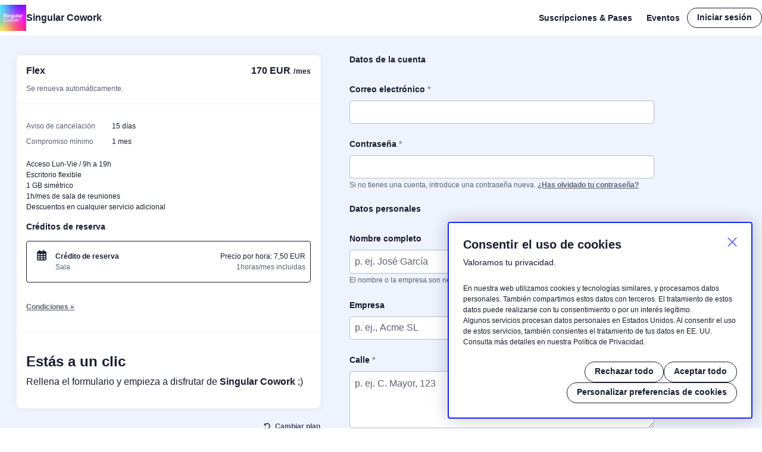

--- FILE ---
content_type: text/html; charset=utf-8
request_url: https://login.singularcowork.com/membership_signup/new?plan_id=73a75a04a1adf647dc17a72efaaa0b46
body_size: 53457
content:
<!DOCTYPE html>
<html lang="es">
  <head data-color-text="#191d2f" data-color-primary="#191d2f" data-color-highlight="#ff1747" data-color-background="#ffffff">
  <title>
  
  Flex - Singular Cowork
</title>

<meta http-equiv="content-type" content="text/html; charset=UTF-8">

<meta property="og:url" content="https://login.singularcowork.com/membership_signup/new?plan_id=73a75a04a1adf647dc17a72efaaa0b46">
<meta name="twitter:card" content="summary">
<meta name="twitter:url" content="https://login.singularcowork.com/membership_signup/new?plan_id=73a75a04a1adf647dc17a72efaaa0b46">
<meta property="og:type" content="website">
<meta property="og:title" content="Flex - Singular Cowork">

<meta
  name="twitter:title"
  content="Flex - Singular Cowork"
>

<meta property="og:site_name" content="Singular Cowork">

<meta
  name="description"
  content="# Welcome
Estem molt contents de veure't per aquí ;) | Estamos muy contentos de verte por aquí ;)  |  We are very happy to see you here ;)"
>

<meta
  property="og:description"
  content="# Welcome
Estem molt contents de veure't per aquí ;) | Estamos muy contentos de verte por aquí ;)  |  We are very happy to see you here ;)"
>

<meta
  name="twitter:description"
  content="# Welcome
Estem molt contents de veure't per aquí ;) | Estamos muy contentos de verte por aquí ;)  |  We are very happy to see you here ;)"
>

<meta
  property="og:image"
  content="https://images.cobot.me/uploads/space/logo/space-singularcowork/pdf_8d662c24-4770-4948-aca4-b874b1bfb08d.png?Expires=1769914272&amp;Signature=EJ045~gxhYeKpwQd6s6LQkkUdQQwMe8h41ZxoHY75djCvJ1GfUMUS9ZJ3IbbBwTnjQ2MlKTn0AbtDFVRvWH41SmX1uMdWji-qSM3-bEsMqIujzB7v03IrlSqm8BjtVlqNhutTF3IohwmArg1tsCBYq1UGo33DQ5UdlBdOOFIRP-uUXLKqC8R63D8t7QCNRRaFEX9za~2J2DSYuBtI4cUaLH9n9OraulLif27ioaqngyKqzOptSXRtLfSgeCudmA4I139hBZ9LKEaD7o~F9P~Tx4JYLtq5AGaFbA-PykWTqKePQ0EHsbWe3~crUFQBk8dchDg6a96A4r-GD-lrbwTng__&amp;Key-Pair-Id=K1ZBN7P7O3WJNS"
>

<meta
  name="twitter:image"
  content="https://images.cobot.me/uploads/space/logo/space-singularcowork/pdf_8d662c24-4770-4948-aca4-b874b1bfb08d.png?Expires=1769914272&amp;Signature=EJ045~gxhYeKpwQd6s6LQkkUdQQwMe8h41ZxoHY75djCvJ1GfUMUS9ZJ3IbbBwTnjQ2MlKTn0AbtDFVRvWH41SmX1uMdWji-qSM3-bEsMqIujzB7v03IrlSqm8BjtVlqNhutTF3IohwmArg1tsCBYq1UGo33DQ5UdlBdOOFIRP-uUXLKqC8R63D8t7QCNRRaFEX9za~2J2DSYuBtI4cUaLH9n9OraulLif27ioaqngyKqzOptSXRtLfSgeCudmA4I139hBZ9LKEaD7o~F9P~Tx4JYLtq5AGaFbA-PykWTqKePQ0EHsbWe3~crUFQBk8dchDg6a96A4r-GD-lrbwTng__&amp;Key-Pair-Id=K1ZBN7P7O3WJNS"
>

  <link
    rel="apple-touch-icon"
    sizes="180x180"
    href="https://images.cobot.me/uploads/space/logo/space-singularcowork/default_8d662c24-4770-4948-aca4-b874b1bfb08d.png?Expires=1769914272&amp;Signature=lfSC8Y09xGjfbNlaBKtSbX230Llh2Ijkil4QnOzsZmvyNuvMIJo9DPIr7rSASjCGlukyWiRdZlvu1nDbyKPKe~txRf6N~nbK3AR6ABOsWIwqnQlSANnFXvlNSeD2AluKzipH-Ko3ImJynhEn~tyGiZ7Y9sRMLDi2fidBhzLGsaaZ7~XNxjzi6qlk27He2IPlx4wgG1IonR5EosXwMMpNBqa20yFDF06s54pBvgmLtaWsqa~VPqmE6UD-yDjru9COCKovp4pbU0lkgBfJvONBhdMq6v7d2vz~8KSskEoxQaCvRPP4KRIzipNjCmZY6P5Cll3q6iFyRR-l4IBVSWnQTg__&amp;Key-Pair-Id=K1ZBN7P7O3WJNS"
  >
  <link
    rel="icon"
    type="image/png"
    href="https://images.cobot.me/uploads/space/logo/space-singularcowork/icon_32_8d662c24-4770-4948-aca4-b874b1bfb08d.png?Expires=1769914272&amp;Signature=hBN5OMSz6VUfVrNcfZD8i2zPFDlsCdI~T5OLpBeaezPyIDX4cUjBXy57BMQFYYudQ-BbbluQ7eAqwbUEqk8FU07at2sGiw2DNs38td54hzaj6WePoIj-VyMaGdrYKeyRlPrw694Jhl6F8unab-Ux3zZbk2Kc-30f854wlqsdn9Z~10V-BL3TBqvx5MrPaWu3jnLUOtkqgzTAxPXtmHHZYAC08NwlicD6KXb686vDOntbLvG8x62KC0WoVSgH2U-YtEosxwYKr1ndlTcx6CiNHZI1WOxxXpOgcF3sElWyzyKHnCnb1jLeKoo5OI4PFpjTRQ~wGzICOb5i7PfmL-c0Hg__&amp;Key-Pair-Id=K1ZBN7P7O3WJNS"
    sizes="32x32"
  >
  <link
    rel="icon"
    type="image/png"
    href="https://images.cobot.me/uploads/space/logo/space-singularcowork/default_8d662c24-4770-4948-aca4-b874b1bfb08d.png?Expires=1769914272&amp;Signature=lfSC8Y09xGjfbNlaBKtSbX230Llh2Ijkil4QnOzsZmvyNuvMIJo9DPIr7rSASjCGlukyWiRdZlvu1nDbyKPKe~txRf6N~nbK3AR6ABOsWIwqnQlSANnFXvlNSeD2AluKzipH-Ko3ImJynhEn~tyGiZ7Y9sRMLDi2fidBhzLGsaaZ7~XNxjzi6qlk27He2IPlx4wgG1IonR5EosXwMMpNBqa20yFDF06s54pBvgmLtaWsqa~VPqmE6UD-yDjru9COCKovp4pbU0lkgBfJvONBhdMq6v7d2vz~8KSskEoxQaCvRPP4KRIzipNjCmZY6P5Cll3q6iFyRR-l4IBVSWnQTg__&amp;Key-Pair-Id=K1ZBN7P7O3WJNS"
    sizes="180x180"
  >
  <meta name="theme-color" content="#FFFFFF">
  <meta
    name="apple-mobile-web-app-status-bar-style"
    content="black-translucent"
  >

<meta name="apple-mobile-web-app-capable" content="yes">
<meta name="mobile-web-app-capable" content="yes">
<meta name="viewport" content="width=device-width, initial-scale=1">



    <!-- Google Tag Manager -->
  <script>
    window.dataLayer = [{
      'userLoggedIn': false,
      'userAdmin': false,
      'spacePlanType': "bronze",
      'spaceTrialWeek': "",
      'pageLanguage': "es",
      'spaceUuid': "98c2198f2747881e3c68eb86df456f41"
    }];
  </script>
    <script>
      (function(w,d,s,l,i){w[l]=w[l]||[];w[l].push({'gtm.start':
        new Date().getTime(),event:'gtm.js'});var f=d.getElementsByTagName(s)[0],
        j=d.createElement(s),dl=l!='dataLayer'?'&l='+l:'';j.async=true;j.src=
        'https://www.googletagmanager.com/gtm.js?id='+i+dl;f.parentNode.insertBefore(j,f);
      })(window,document,'script','dataLayer','GTM-WFSL6SZ');
    </script>

    <!-- End Google Tag Manager -->

  <link rel="stylesheet" href="https://cdn4.cobot.me/vite/assets/space-public-B1rjL_K7.css" />
  <link rel="stylesheet" href="https://cdn4.cobot.me/vite/assets/print-Cy8ETH3S.css" media="print" />
  <script src="https://cdn4.cobot.me/vite/assets/customize-colors-85vpw049.js" crossorigin="anonymous" type="module"></script><link rel="modulepreload" href="https://cdn4.cobot.me/vite/assets/customize-colors-BLwtQj_I.js" as="script" crossorigin="anonymous">
  
  
    <script type="application/ld+json">
  {"@context":"https://schema.org","@type":"WebSite","name":"Singular Cowork","url":"https://login.singularcowork.com/"}
</script>

    <script type="application/ld+json">
  {"@context":"https://schema.org","@type":"LocalBusiness","name":"Singular Cowork","address":{"@type":"PostalAddress","addressLocality":"Barcelona","addressCountry":"ES"},"hasMap":"https://n9.cl/singularcowork","telephone":"+34 932 528 430","url":"https://login.singularcowork.com/","image":["https://images.cobot.me/uploads/space/logo/space-singularcowork/pdf_8d662c24-4770-4948-aca4-b874b1bfb08d.png?Expires=1769914272\u0026Signature=EJ045~gxhYeKpwQd6s6LQkkUdQQwMe8h41ZxoHY75djCvJ1GfUMUS9ZJ3IbbBwTnjQ2MlKTn0AbtDFVRvWH41SmX1uMdWji-qSM3-bEsMqIujzB7v03IrlSqm8BjtVlqNhutTF3IohwmArg1tsCBYq1UGo33DQ5UdlBdOOFIRP-uUXLKqC8R63D8t7QCNRRaFEX9za~2J2DSYuBtI4cUaLH9n9OraulLif27ioaqngyKqzOptSXRtLfSgeCudmA4I139hBZ9LKEaD7o~F9P~Tx4JYLtq5AGaFbA-PykWTqKePQ0EHsbWe3~crUFQBk8dchDg6a96A4r-GD-lrbwTng__\u0026Key-Pair-Id=K1ZBN7P7O3WJNS"]}
</script>

    <meta name="plan_cycle_duration" content="1">
  <meta name="plan_price" content="170.0">
  <meta name="space_price_display" content="net">
  <meta name="plan_tax_rate" content="21.0">

  <script>
    window.hour_format = 24;
      window.time_zone_offset = 1;
  </script>
  <meta name="csrf-param" content="authenticity_token" />
<meta name="csrf-token" content="siv60KStdSqEzYcIqzSUjHOr3dN6hGBEykARM9WFoWzlSDnfz7GO7H4Jl1IKkgncpEkVzeLjn_5985AE5dm_PA" />
</head>

  <body class="cb-site ">
    
    <div id="cookie-banner" 
  class="cookie-banner flex">
  <div class="cookie-banner-content">
    <button id="cookie-banner-close" class="cookie-banner__close" title="Cerrar" aria-label="Cerrar">
      <svg xmlns="http://www.w3.org/2000/svg" enable-background="new 0 0 20 20" viewBox="0 0 20 20" class="db w1 h1"><path d="m11.4 10 7.8-7.8c.4-.4.4-1 0-1.4s-1-.4-1.4 0l-7.8 7.8-7.8-7.8c-.4-.4-1-.4-1.4 0s-.4 1 0 1.4l7.8 7.8-7.8 7.8c-.4.4-.4 1 0 1.4s1 .4 1.4 0l7.8-7.8 7.8 7.8c.4.4 1 .4 1.4 0s.4-1 0-1.4z" fill="currentColor"></path></svg>
    </button>
    <div id="main-cookie-banner">
      <div class="cookie-banner__heading">
        <h2>Consentir el uso de cookies</h2>
        <div>Valoramos tu privacidad.</div>
      </div>
      <div class="cookie-banner__content">
        <p class="mb0 f7">En nuestra web utilizamos cookies y tecnologías similares, y procesamos datos personales. También compartimos estos datos con terceros. El tratamiento de estos datos puede realizarse con tu consentimiento o por un interés legítimo.<br>
Algunos servicios procesan datos personales en Estados Unidos. Al consentir el uso de estos servicios, también consientes el tratamiento de tus datos en EE. UU. Consulta más detalles en nuestra Política de Privacidad.</p>
      </div>
    </div>
    <div id="cookie-banner-preferences" class="hidden">
      <div class="cookie-banner__heading">
        <h2>Guardar preferencias</h2>
        <div>Valoramos tu privacidad.</div>
      </div>
      <div class="cookie-banner__content">
        <p class="mb4">Elige qué cookies aceptas. Tu elección se guardará durante un año.</p>
        <div class="cookie-preference">
          <input name="essential" type="checkbox" id="cookie-preferences-essential" checked disabled>
          <label for="cookie-preferences-essential">Esenciales</label>
          <p>Estas cookies son esenciales para que el sitio web funcione correctamente.</p>
        </div>
        <div class="cookie-preference">
          <input name="analytics_storage" type="checkbox" id="cookie-preferences-analytics" checked>
          <label for="cookie-preferences-analytics">Analíticas</label>
          <p>Estas cookies nos permiten contar las visitas y las fuentes de tráfico para medir y mejorar el rendimiento de nuestra web.</p>
        </div>
        <div class="cookie-preference">
          <input name="ad_storage" type="checkbox" id="cookie-preferences-marketing" checked>
          <label for="cookie-preferences-marketing">Marketing</label>
          <p>Habilita el almacenamiento (por ejemplo, cookies) relacionado con la publicidad.</p>
        </div>
        <div class="cookie-preference">
          <input name="ad_user_data" type="checkbox" id="cookie-preferences-user-data" checked>
          <label for="cookie-preferences-user-data">Datos del usuario</label>
          <p>Consentir el envío de datos del usuario relacionados con la publicidad.</p>
        </div>
        <div class="cookie-preference">
          <input name="ad_personalization" type="checkbox" id="cookie-preferences-personalization" checked>
          <label for="cookie-preferences-personalization">Personalización de anuncios</label>
          <p>Consentir el uso de los datos del usuario para recibir anuncios personalizados.</p>
        </div>
      </div>
    </div>
    <div class="cookie-banner-button-holder">
      <button id="reject-cookies" class="btn btn--small btn--primary">Rechazar todo</button>
      <button id="accept-cookies" class="btn btn--small btn--primary">Aceptar todo</button>
      <button id="save-preferences" class="btn btn--small btn--primary hidden">Guardar preferencias</button>
      <button id="cookie-preferences" class="btn btn--small btn--primary">Personalizar preferencias de cookies</button>
    </div>
  </div>
</div>

    <header class="cb-container visitor-nav mw-none pt0 pb0 bg--background">
  <div class="visitor-nav__main">
    <div class="visitor-nav__logo">
      <a class="space-logo flex items-center gap3 no-underline" title="Singular Cowork" href="https://login.singularcowork.com/">
          <img alt="Space Logo" src="https://images.cobot.me/uploads/space/logo/space-singularcowork/default_8d662c24-4770-4948-aca4-b874b1bfb08d.png?Expires=1769914272&amp;Signature=lfSC8Y09xGjfbNlaBKtSbX230Llh2Ijkil4QnOzsZmvyNuvMIJo9DPIr7rSASjCGlukyWiRdZlvu1nDbyKPKe~txRf6N~nbK3AR6ABOsWIwqnQlSANnFXvlNSeD2AluKzipH-Ko3ImJynhEn~tyGiZ7Y9sRMLDi2fidBhzLGsaaZ7~XNxjzi6qlk27He2IPlx4wgG1IonR5EosXwMMpNBqa20yFDF06s54pBvgmLtaWsqa~VPqmE6UD-yDjru9COCKovp4pbU0lkgBfJvONBhdMq6v7d2vz~8KSskEoxQaCvRPP4KRIzipNjCmZY6P5Cll3q6iFyRR-l4IBVSWnQTg__&amp;Key-Pair-Id=K1ZBN7P7O3WJNS" />

        <span class="space-logo__name">Singular Cowork</span>
</a>    </div>

    <nav class="visitor-nav__menu" aria-label="Main Navigation">
  <div class="visitor-nav__menu-list">
      <div class="visitor-nav__menu-segment">
          <a class="visitor-nav__menu-link active" href="https://login.singularcowork.com/">
            <svg xmlns="http://www.w3.org/2000/svg" aria-hidden="true" focusable="false" data-prefix="fas" data-icon="home" class="svg-inline--fa fa-home fa-w-18" role="img" viewBox="0 0 576 512" width="22" height="22"><path fill="currentColor" d="M280.37 148.26L96 300.11V464a16 16 0 0 0 16 16l112.06-.29a16 16 0 0 0 15.92-16V368a16 16 0 0 1 16-16h64a16 16 0 0 1 16 16v95.64a16 16 0 0 0 16 16.05L464 480a16 16 0 0 0 16-16V300L295.67 148.26a12.19 12.19 0 0 0-15.3 0zM571.6 251.47L488 182.56V44.05a12 12 0 0 0-12-12h-56a12 12 0 0 0-12 12v72.61L318.47 43a48 48 0 0 0-61 0L4.34 251.47a12 12 0 0 0-1.6 16.9l25.5 31A12 12 0 0 0 45.15 301l235.22-193.74a12.19 12.19 0 0 1 15.3 0L530.9 301a12 12 0 0 0 16.9-1.6l25.5-31a12 12 0 0 0-1.7-16.93z"></path></svg>
            Suscripciones &amp; Pases
</a>

          <a class="visitor-nav__menu-link " href="https://login.singularcowork.com/events">
            <svg xmlns="http://www.w3.org/2000/svg" viewBox="0 0 576 512" width="22" height="22"><!--! Font Awesome Pro 6.4.2 by @fontawesome - https://fontawesome.com License - https://fontawesome.com/license (Commercial License) Copyright 2023 Fonticons, Inc. --><path d="M64 64C28.7 64 0 92.7 0 128v60.1c0 10.2 6.4 19.2 16 22.6c18.7 6.6 32 24.4 32 45.3s-13.3 38.7-32 45.3c-9.6 3.4-16 12.5-16 22.6V384c0 35.3 28.7 64 64 64H512c35.3 0 64-28.7 64-64V323.9c0-10.2-6.4-19.2-16-22.6c-18.7-6.6-32-24.4-32-45.3s13.3-38.7 32-45.3c9.6-3.4 16-12.5 16-22.6V128c0-35.3-28.7-64-64-64H64zM48 128c0-8.8 7.2-16 16-16H512c8.8 0 16 7.2 16 16v44.9c-28.7 16.6-48 47.6-48 83.1s19.3 66.6 48 83.1V384c0 8.8-7.2 16-16 16H64c-8.8 0-16-7.2-16-16V339.1c28.7-16.6 48-47.6 48-83.1s-19.3-66.6-48-83.1V128zM400 304H176V208H400v96zM128 192V320c0 17.7 14.3 32 32 32H416c17.7 0 32-14.3 32-32V192c0-17.7-14.3-32-32-32H160c-17.7 0-32 14.3-32 32z"></path></svg>
            Eventos
</a>      </div>

      <div class="visitor-nav__menu-segment visitor-nav__menu-segment--has-linklist">
          <a class="btn btn--plain btn--small btn--has-icon tl pv2" href="https://singularcowork.com/">
  <svg xmlns="http://www.w3.org/2000/svg" aria-hidden="true" focusable="false" data-prefix="fas" data-icon="globe" class="svg-inline--fa fa-globe fa-w-16" role="img" viewBox="0 0 496 512" width="16" height="16"><path fill="currentColor" d="M336.5 160C322 70.7 287.8 8 248 8s-74 62.7-88.5 152h177zM152 256c0 22.2 1.2 43.5 3.3 64h185.3c2.1-20.5 3.3-41.8 3.3-64s-1.2-43.5-3.3-64H155.3c-2.1 20.5-3.3 41.8-3.3 64zm324.7-96c-28.6-67.9-86.5-120.4-158-141.6 24.4 33.8 41.2 84.7 50 141.6h108zM177.2 18.4C105.8 39.6 47.8 92.1 19.3 160h108c8.7-56.9 25.5-107.8 49.9-141.6zM487.4 192H372.7c2.1 21 3.3 42.5 3.3 64s-1.2 43-3.3 64h114.6c5.5-20.5 8.6-41.8 8.6-64s-3.1-43.5-8.5-64zM120 256c0-21.5 1.2-43 3.3-64H8.6C3.2 212.5 0 233.8 0 256s3.2 43.5 8.6 64h114.6c-2-21-3.2-42.5-3.2-64zm39.5 96c14.5 89.3 48.7 152 88.5 152s74-62.7 88.5-152h-177zm159.3 141.6c71.4-21.2 129.4-73.7 158-141.6h-108c-8.8 56.9-25.6 107.8-50 141.6zM19.3 352c28.6 67.9 86.5 120.4 158 141.6-24.4-33.8-41.2-84.7-50-141.6h-108z"></path></svg>
    Sitio web
</a>  <a class="btn btn--plain btn--small btn--has-icon tl pv2" href="https://n9.cl/singularcowork">
    <svg xmlns="http://www.w3.org/2000/svg" aria-hidden="true" focusable="false" data-prefix="fab" data-icon="google" class="svg-inline--fa fa-google fa-w-16" role="img" viewBox="0 0 488 512" width="16" height="16"><path fill="currentColor" d="M488 261.8C488 403.3 391.1 504 248 504 110.8 504 0 393.2 0 256S110.8 8 248 8c66.8 0 123 24.5 166.3 64.9l-67.5 64.9C258.5 52.6 94.3 116.6 94.3 256c0 86.5 69.1 156.6 153.7 156.6 98.2 0 135-70.4 140.8-106.9H248v-85.3h236.1c2.3 12.7 3.9 24.9 3.9 41.4z"></path></svg>
    Google
</a>  <a class="btn btn--plain btn--small btn--has-icon tl pv2" href="https://instagram.com/singularcowork">
    <svg xmlns="http://www.w3.org/2000/svg" aria-hidden="true" focusable="false" data-prefix="fab" data-icon="instagram" class="svg-inline--fa fa-instagram fa-w-14" role="img" viewBox="0 0 448 512" width="16" height="16"><path fill="currentColor" d="M224.1 141c-63.6 0-114.9 51.3-114.9 114.9s51.3 114.9 114.9 114.9S339 319.5 339 255.9 287.7 141 224.1 141zm0 189.6c-41.1 0-74.7-33.5-74.7-74.7s33.5-74.7 74.7-74.7 74.7 33.5 74.7 74.7-33.6 74.7-74.7 74.7zm146.4-194.3c0 14.9-12 26.8-26.8 26.8-14.9 0-26.8-12-26.8-26.8s12-26.8 26.8-26.8 26.8 12 26.8 26.8zm76.1 27.2c-1.7-35.9-9.9-67.7-36.2-93.9-26.2-26.2-58-34.4-93.9-36.2-37-2.1-147.9-2.1-184.9 0-35.8 1.7-67.6 9.9-93.9 36.1s-34.4 58-36.2 93.9c-2.1 37-2.1 147.9 0 184.9 1.7 35.9 9.9 67.7 36.2 93.9s58 34.4 93.9 36.2c37 2.1 147.9 2.1 184.9 0 35.9-1.7 67.7-9.9 93.9-36.2 26.2-26.2 34.4-58 36.2-93.9 2.1-37 2.1-147.8 0-184.8zM398.8 388c-7.8 19.6-22.9 34.7-42.6 42.6-29.5 11.7-99.5 9-132.1 9s-102.7 2.6-132.1-9c-19.6-7.8-34.7-22.9-42.6-42.6-11.7-29.5-9-99.5-9-132.1s-2.6-102.7 9-132.1c7.8-19.6 22.9-34.7 42.6-42.6 29.5-11.7 99.5-9 132.1-9s102.7-2.6 132.1 9c19.6 7.8 34.7 22.9 42.6 42.6 11.7 29.5 9 99.5 9 132.1s2.7 102.7-9 132.1z"></path></svg>
    Instagram
</a>
      </div>
  </div>
</nav>

  <a class="visitor-nav__menu-login btn btn--small btn--primary" href="https://login.singularcowork.com/login">Iniciar sesión</a>

  </div>

  <button
    type="button"
    name="button"
    class="toggle-menu__button js-toggle-active ml-auto"
    data-target=".cb-site"
  >
    Menu
  </button>
</header>

    
    <div class="cb-site-main flex">
      <div class="space-panel">
        <main class="space-main">
          
<div class="cb-section">
  <div class="cb-container pt4">
    <div class="flex-m gap4">
      <div class="flex-grow-1">
        <div class="mw6 center mb3">
          <div class="planbox " >
    <div class="planbox__visual"
        style="background-image: url(https://images.cobot.me/uploads/plan/photo/73a75a04a1adf647dc17a72efaaa0b46/large_d3333aae-659a-4126-8d84-124a752bdedc.jpg?Expires=1769914271&amp;Signature=bwHTtYEogyhX9iU8BTRqTra49xV9rQRTTcX4MOV~5FvuwbO8o03L05Qf~TunlNXzz7IxU4SUbMoqTOig2LjysFzdF0gHa7dhtJU-In8yqAeY7fyfQBZqMJFavmGmHzm9lUPmi0u9-hEOIMd7lf3Akmg6f12ag4dm2A3xoeW62q5lbEmomua4IcGZqJPqphvED9Lf-1PL-YNWS5ZT66JJpWUmxMXAo3-f0fQpsHOwOR7t0~Diuoq0x97LlOUn9tbLGxIFxK~pIzBgzZCSXWTJTwam6BaLjylsuX8rnIVYzSU5kYq7bD4vz53fwETAyy77uQs2fuopCfh74N16dCUj5A__&amp;Key-Pair-Id=K1ZBN7P7O3WJNS)">
    </div>

  <div class="planbox__header">
    <div class="flex gap3 items-start flex-grow-1">
      <h2 class="planbox__title">
        Flex
      </h2>
      <div class="planbox__price">
        <div class="planbox__price__inner" >
        <span class="nowrap" data-tippy="+ 21.0% IVA">170 EUR</span>
        <span class="f7">&hairsp;/&hairsp;mes</span>
</div>
 
      </div>
    </div>
    
    <div class="flex gap3 items-baseline flex-grow-1">
        <div class="f7 normal tc--meta">
          Se renueva automáticamente.
        </div>
      <div class="ml-auto f7 normal tr nr2 nb3 pv2">
        
      </div>
    </div>
  </div>

    <div class="planbox__body ">
        <div class="planbox__details">

      <div class="planbox__detail planbox__detail--full-width">
        <div class="tc--meta">
          
        </div>
      </div>

      <div class="planbox__detail">
        <div class="tc--meta">
          Aviso de cancelación
        </div>

        <div>
          15 días
        </div>
      </div>


      <div class="planbox__detail">
        <div class="tc--meta">
          Compromiso mínimo
        </div>

        <div>
          1 mes

        </div>
      </div>
  </div>

  <div><p>Acceso Lun-Vie / 9h a 19h
<br />Escritorio flexible
<br />1 GB simétrico
<br />1h/mes de sala de reuniones
<br />Descuentos en cualquier servicio adicional</p></div>



  <h3 class="f6 b mt0 mb3">
    Créditos de reserva
  </h3>
  <div class="plan-addons plan-addons--booking">
        <div class="plan-addons__item">
      <svg xmlns="http://www.w3.org/2000/svg" viewBox="0 0 448 512" class="plan-addons__icon"><!--! Font Awesome Pro 6.4.2 by @fontawesome - https://fontawesome.com License - https://fontawesome.com/license (Commercial License) Copyright 2023 Fonticons, Inc. --><path d="M152 24c0-13.3-10.7-24-24-24s-24 10.7-24 24V64H64C28.7 64 0 92.7 0 128v16 48V448c0 35.3 28.7 64 64 64H384c35.3 0 64-28.7 64-64V192 144 128c0-35.3-28.7-64-64-64H344V24c0-13.3-10.7-24-24-24s-24 10.7-24 24V64H152V24zM48 192h80v56H48V192zm0 104h80v64H48V296zm128 0h96v64H176V296zm144 0h80v64H320V296zm80-48H320V192h80v56zm0 160v40c0 8.8-7.2 16-16 16H320V408h80zm-128 0v56H176V408h96zm-144 0v56H64c-8.8 0-16-7.2-16-16V408h80zM272 248H176V192h96v56z"></path></svg>
      <div class="plan-addons__header"> 
        <div class="plan-addons__name">
          Crédito de reserva
          <div class="tc--meta normal" data-swap-less-more-container>
              Sala
          </div>
        </div>
        <div class="plan-addons__price">
            <div>
              Precio por hora: <span class="nowrap" data-tippy="+ 21.0% IVA">7,50 EUR</span>
            </div>
            <div class="tc--meta">
                1horas/mes incluidas
              
            </div>
        </div>
      </div>
    </div>

  </div>


  <a class="dib mt3 mb3 link--subtle" data-facebox-selector="#plan-73a75a04a1adf647dc17a72efaaa0b46-terms" data-close-button-title="Cerrar" data-test-plan-terms="true" href="#">
    Condiciones&nbsp»
</a>  <script type="text/template" id="plan-73a75a04a1adf647dc17a72efaaa0b46-terms">
    <p>El USUARIO, acuerda contratar con <b>SINGULAR COWORK</b> de <b>AMALGAMA STUDIO S.L</b>., en adelante <b>AMALGAMA</b>, sus servicios profesionales de coworking para fomentar el desarrollo de proyectos mediante la colaboración mutua, el desarrollo de su red de contactos (networking), y unir iniciativas que permitan su desarrollo profesional. Ambas partes están sujetas a las condiciones generales adjuntas a las condiciones especiales expresamente aceptadas con la aceptación de este documento. El espacio de AMALGAMA objeto del presente contrato se encuentra situado en la calle San Agustí núm. 5, 2º A de Barcelona, de ahora en adelante <b>SINGULAR</b>.</p><p><b>NORMAS GENERALES</b></p><p>El USUARIO se obliga al cumplimiento bajo su exclusiva responsabilidad, de las disposiciones vigentes sobre Relaciones Laborales, Seguridad Social, Hacienda Pública, Prevención de Riesgos Laborales y cualquier otro de carácter general aplicable. </p><p>El USUARIO utilizará sus propios medios materiales y desarrollará su trabajo / actividad en régimen de auto organización. </p><p>AMALGAMA no se hace cargo de cualquier objeto de valor que se deposite en el local, y declina cualquier responsabilidad sobre su desaparición, avería o mal uso que se haga de él. </p><p><b>MÉTODO DE PAGO</b></p><p>Los honorarios profesionales se harán mediante tarjeta bancaria.</p><p>El IVA aplicable queda sujeto a una posible modificación, sin previo aviso, debido a posibles cambios en la reglamentación gubernamental en cuanto a tipo impositivo refiere.</p><p>Durante el uso puntual de SINGULAR, cualquier daño causado será cargado en la factura del usuario por el importe equivalente a su reparación o reposición.</p><p><b>FACTURACIÓN DE LOS HONORARIOS PROFESIONALES DE COLABORACIÓN</b></p><p>El día 1 del mes en curso se liquidarán los honorarios profesionales pactados. El pago fuera de plazo tendrá automáticamente un interés del (8%) ocho por ciento.</p><p><b>CLÁUSULA DE CONFIDENCIALIDAD</b></p><p>El USUARIO se compromete de forma expresa, tanto durante la vigencia del presente contrato como una vez rescindido, a no difundir, transmitir o revelar a terceras personas, cualquier información, idea, acceso a clientes, procedimientos, sistemas de organización, programas informáticos, etc. obtenidas en SINGULAR o como consecuencia de la relación con otros usuarios de SINGULAR o AMALGAMA, excepto que obtenga el consentimiento expreso del / los mismo / s.</p><p>La vulneración de esta cláusula de confidencialidad será considerada como causa de extinción automática del presente contrato, sin derecho a indemnización por parte del USUARIO y con la pérdida de la fianza depositada.</p><p>AMALGAMA resto exonerada de los conflictos que puedan surgir entre usuarios en relación a la titularidad y derechos de imagen, marcas, modelos de utilidad, diseños, etc.</p><p><b>VIDEOVIGILANCIA </b></p><p>La entrada y los espacios de trabajo (zona coworking fijo y flex), estarán permanentemente videovigilados las 24 horas del día. Siguiendo la normativa de la ley orgánica 15/1999, de protección de datos, las imágenes registradas se eliminarán de forma automática en el plazo de un mes. Estas imágenes sólo serán accesibles por AMALGAMA y permanecerán en un servidor NAS de seguridad de acceso restringido con usuario y contraseña.</p><p><br></p>

  </script>

</div>
    <div class="planbox__footer">

        
              <p><h3><b>Estás a un clic</b></h3><p>Rellena el formulario y empieza a disfrutar de <b>Singular Cowork </b>;)</p></p>

    </div>

</div>
            <p class="tr pv3">
              <a class="btn btn--plain btn--smaller btn_undo nr2" href="https://login.singularcowork.com/">Cambiar plan</a>
            </p>
        </div>
      </div>
      <div class="flex-grow-1">
        <div class="mw6 center">
          <form class="new_user_membership_application admin-form" id="new_membership_application" action="https://login.singularcowork.com/membership_signup" accept-charset="UTF-8" method="post"><input type="hidden" name="authenticity_token" value="7389Pn_GoqUJIL7vonqREpq2T846a_aUSvGlcS14lX-wpfZv2D1yjDZJ95BzeJDRbQxwrNU4ZZeGEXFCN76mdg" autocomplete="off" />
            <input type="text" name="_login" id="_login" value="" title="Login" style="display:none" />
            <input autocomplete="off" value="73a75a04a1adf647dc17a72efaaa0b46" type="hidden" name="membership_application[plan_id]" id="membership_application_plan_id" />
            <h2 class="heading--border f6 b">
              Datos de la cuenta
            </h2>

            <div class="mb3">
                  <div class="form__text-field"><label for="membership_application_email" data-input-type="text-field" class="required">Correo electrónico</label><input type="email" class="input--stretch" autocomplete="email" required="required" name="membership_application[email]" id="membership_application_email" /></div>
                  <div class="form__password-field"><label for="membership_application_password" data-input-type="password-field" class="required">Contraseña</label><input class="input--stretch" required="required" type="password" name="membership_application[password]" id="membership_application_password" /><p class="form-underline">Si no tienes una cuenta, introduce una contraseña nueva. <a class="link--subtle underline" href="https://login.singularcowork.com/password/new">¿Has olvidado tu contraseña?</a></p></div>
            </div>

            <h2 class="heading--border f6 b">
              Datos personales
            </h2>

            <div class="mb3">
              
                <div class="form__text-field"><label for="membership_application_address_name" data-input-type="text-field" class="b">Nombre completo</label><input class="input--stretch" placeholder="p. ej. José García" autocomplete="name" type="text" name="membership_application[address][name]" id="membership_application_address_name" /><p class="form-underline">El nombre o la empresa son necesarios</p></div>

<div class="form__text-field"><label for="membership_application_address_company" data-input-type="text-field" class="b">Empresa</label><input placeholder="p. ej., Acme SL" class="input--stretch" autocomplete="organization" type="text" name="membership_application[address][company]" id="membership_application_address_company" /></div>

    <div class="form__text-area"><label for="membership_application_address_address" data-input-type="text-area" class="b required">Calle</label><textarea placeholder="p. ej. C. Mayor, 123" class="input--stretch" maxlength="200" autocomplete="street-address" required="required" name="membership_application[address][address]" id="membership_application_address_address">
</textarea></div>
    <div class="form__text-field"><label for="membership_application_address_post_code" data-input-type="text-field" class="b required">Código postal</label><input placeholder="Código postal" class="input--stretch" autocomplete="postal-code" required="required" type="text" name="membership_application[address][post_code]" id="membership_application_address_post_code" /></div>
    <div class="form__text-field"><label for="membership_application_address_city" data-input-type="text-field" class="b required">Ciudad</label><input placeholder="Ciudad" class="input--stretch" autocomplete="address-level2" required="required" type="text" name="membership_application[address][city]" id="membership_application_address_city" /></div>
    <div class="form__text-field"><label for="membership_application_address_state" data-input-type="text-field" class="b">Provincia</label><input placeholder="Provincia" class="input--stretch" autocomplete="address-level1" type="text" name="membership_application[address][state]" id="membership_application_address_state" /></div>
    <div class="form__country-select"><label for="membership_application_address_country" data-input-type="country-select" class="b required">País</label><select skip_default_ids="false" allow_method_names_outside_object="false" class="input--stretch" autocomplete="country" data-country-for-tax-id-validation="true" required="required" name="membership_application[address][country]" id="membership_application_address_country"><option value="" label=" "></option>
<option value="DE">Alemania</option>
<option value="ES">España</option>
<option value="US">Estados Unidos</option>
<option value="FR">Francia</option>
<option value="GB">Reino Unido</option>
<option disabled="disabled" value="---------------">---------------</option>
<option value="AF">Afganistán</option>
<option value="AL">Albania</option>
<option value="DE">Alemania</option>
<option value="DZ">Algeria</option>
<option value="AD">Andorra</option>
<option value="AO">Angola</option>
<option value="AI">Anguila</option>
<option value="AQ">Antártida</option>
<option value="AG">Antigua y Barbuda</option>
<option value="SA">Arabia Saudí</option>
<option value="AR">Argentina</option>
<option value="AM">Armenia</option>
<option value="AW">Aruba</option>
<option value="AU">Australia</option>
<option value="AT">Austria</option>
<option value="AZ">Azerbaiyán</option>
<option value="BS">Bahamas</option>
<option value="BD">Bangladés</option>
<option value="BB">Barbados</option>
<option value="BH">Baréin</option>
<option value="BE">Bélgica</option>
<option value="BZ">Belice</option>
<option value="BJ">Benín</option>
<option value="BY">Bielorrusia</option>
<option value="MM">Birmania</option>
<option value="BO">Bolivia</option>
<option value="BA">Bosnia y Herzegovina</option>
<option value="BW">Botsuana</option>
<option value="BR">Brasil</option>
<option value="BN">Brunei Darussalam</option>
<option value="BG">Bulgaria</option>
<option value="BF">Burquina Faso</option>
<option value="BI">Burundi</option>
<option value="BT">Bután</option>
<option value="CV">Cabo Verde</option>
<option value="KH">Camboya</option>
<option value="CM">Camerún</option>
<option value="CA">Canadá</option>
<option value="QA">Catar</option>
<option value="TD">Chad</option>
<option value="CZ">Chequia</option>
<option value="CL">Chile</option>
<option value="CN">China</option>
<option value="CY">Chipre</option>
<option value="CO">Colombia</option>
<option value="KM">Comores, Islas</option>
<option value="CG">Congo</option>
<option value="CD">Congo, República Democrática del</option>
<option value="KP">Corea, República Democrática Popular de</option>
<option value="KR">Corea, República de</option>
<option value="CR">Costa Rica</option>
<option value="CI">Costa de Marfíl</option>
<option value="HR">Croacia</option>
<option value="CU">Cuba</option>
<option value="CW">Curazao</option>
<option value="DK">Dinamarca</option>
<option value="DM">Dominica</option>
<option value="EC">Ecuador</option>
<option value="EG">Egipto</option>
<option value="SV">El Salvador</option>
<option value="AE">Emiratos Árabes Unidos</option>
<option value="ER">Eritrea</option>
<option value="SK">Eslovaquia</option>
<option value="SI">Eslovenia</option>
<option value="ES">España</option>
<option value="US">Estados Unidos</option>
<option value="EE">Estonia</option>
<option value="SZ">Esuatini</option>
<option value="ET">Etiopía</option>
<option value="RU">Federación Rusa</option>
<option value="PH">Filipinas</option>
<option value="FI">Finlandia</option>
<option value="FJ">Fiyi</option>
<option value="FR">Francia</option>
<option value="GA">Gabón</option>
<option value="GM">Gambia</option>
<option value="GE">Georgia</option>
<option value="GH">Ghana</option>
<option value="GI">Gibraltar</option>
<option value="GD">Granada</option>
<option value="GR">Grecia</option>
<option value="GL">Groenlandia</option>
<option value="GP">Guadalupe</option>
<option value="GU">Guam</option>
<option value="GT">Guatemala</option>
<option value="GF">Guayana Francesa</option>
<option value="GG">Guernsey</option>
<option value="GN">Guinea</option>
<option value="GQ">Guinea Ecuatorial</option>
<option value="GW">Guinea-Bisáu</option>
<option value="GY">Guyana</option>
<option value="HT">Haití</option>
<option value="HN">Honduras</option>
<option value="HK">Hong Kong</option>
<option value="HU">Hungría</option>
<option value="IN">India</option>
<option value="ID">Indonesia</option>
<option value="IQ">Irak</option>
<option value="IR">Irán, República islámica de</option>
<option value="IE">Irlanda</option>
<option value="BV">Isla Bouvet</option>
<option value="NF">Isla Norfolk</option>
<option value="IM">Isla de Man</option>
<option value="CX">Isla de Navidad</option>
<option value="SX">Isla de San Martín (zona holandsea)</option>
<option value="IS">Islandia</option>
<option value="AX">Islas Äland</option>
<option value="BQ">Islas BES (Caribe Neerlandés)</option>
<option value="BM">Islas Bermudas</option>
<option value="KY">Islas Caimán</option>
<option value="CC">Islas Cocos (Keeling)</option>
<option value="CK">Islas Cook</option>
<option value="FK">Islas Falkland (Malvinas)</option>
<option value="FO">Islas Feroe</option>
<option value="GS">Islas Georgias del Sur y Sándwich del Sur</option>
<option value="HM">Islas Heard y McDonald</option>
<option value="MV">Islas Maldivas</option>
<option value="MP">Islas Marianas del Norte</option>
<option value="MH">Islas Marshall</option>
<option value="SB">Islas Salomón</option>
<option value="TC">Islas Turcas y Caicos</option>
<option value="UM">Islas Ultramarinas Menores de Estados Unidos</option>
<option value="VG">Islas Vírgenes, Británicas</option>
<option value="VI">Islas Vírgenes, de EEUU</option>
<option value="IL">Israel</option>
<option value="IT">Italia</option>
<option value="JM">Jamaica</option>
<option value="JP">Japón</option>
<option value="JE">Jersey</option>
<option value="JO">Jordania</option>
<option value="KZ">Kazajistán</option>
<option value="KE">Kenia</option>
<option value="KG">Kirguistán</option>
<option value="KI">Kiribati</option>
<option value="KW">Kuwait</option>
<option value="LS">Lesoto</option>
<option value="LV">Letonia</option>
<option value="LB">Líbano</option>
<option value="LR">Liberia</option>
<option value="LY">Libia</option>
<option value="LI">Liechtenstein</option>
<option value="LT">Lituania</option>
<option value="LU">Luxemburgo</option>
<option value="MO">Macao</option>
<option value="MK">Macedonia del Norte</option>
<option value="MG">Madagascar</option>
<option value="MY">Malasia</option>
<option value="MW">Malaui</option>
<option value="ML">Malí</option>
<option value="MT">Malta</option>
<option value="MA">Marruecos</option>
<option value="MQ">Martinica</option>
<option value="MU">Mauricio</option>
<option value="MR">Mauritania</option>
<option value="YT">Mayotte</option>
<option value="MX">México</option>
<option value="FM">Micronesia, Estados Federados de</option>
<option value="MD">Moldavia</option>
<option value="MC">Mónaco</option>
<option value="MN">Mongolia</option>
<option value="ME">Montenegro</option>
<option value="MS">Montserrat</option>
<option value="MZ">Mozambique</option>
<option value="NA">Namibia</option>
<option value="NR">Nauru</option>
<option value="NP">Nepal</option>
<option value="NI">Nicaragua</option>
<option value="NE">Niger</option>
<option value="NG">Nigeria</option>
<option value="NU">Niue</option>
<option value="NO">Noruega</option>
<option value="NC">Nueva Caledonia</option>
<option value="NZ">Nueva Zelanda</option>
<option value="OM">Omán</option>
<option value="NL">Países Bajos</option>
<option value="PK">Pakistán</option>
<option value="PW">Palaos</option>
<option value="PS">Palestina, Estado de</option>
<option value="PA">Panamá</option>
<option value="PG">Papúa Nueva Guinea</option>
<option value="PY">Paraguay</option>
<option value="PE">Perú</option>
<option value="PN">Pitcairn</option>
<option value="PF">Polinesia Francesa</option>
<option value="PL">Polonia</option>
<option value="PT">Portugal</option>
<option value="PR">Puerto Rico</option>
<option value="GB">Reino Unido</option>
<option value="CF">República Centroafricana</option>
<option value="LA">República Democrática Popular de Lao</option>
<option value="DO">República Dominicana</option>
<option value="SY">República árabe de Siria</option>
<option value="RE">Reunión</option>
<option value="RW">Ruanda</option>
<option value="RO">Rumanía</option>
<option value="EH">Sahara Occidental</option>
<option value="WS">Samoa</option>
<option value="AS">Samoa Estadounidense</option>
<option value="BL">San Bartolomé</option>
<option value="KN">San Cristóbal y Nieves</option>
<option value="SM">San Marino</option>
<option value="MF">San Martín (zona francesa)</option>
<option value="PM">San Pedro y Miquelon</option>
<option value="VC">San Vicente y las Granadinas</option>
<option value="SH">Santa Elena, Ascensión y Tristán de Acuña</option>
<option value="LC">Santa Lucía</option>
<option value="VA">Santa Sede (Ciudad Estado del Vaticano)</option>
<option value="ST">Santo Tomé y Príncipe</option>
<option value="SN">Senegal</option>
<option value="RS">Serbia</option>
<option value="SC">Seychelles</option>
<option value="SL">Sierra Leona</option>
<option value="SG">Singapur</option>
<option value="SO">Somalia</option>
<option value="LK">Sri Lanka</option>
<option value="ZA">Sudáfrica</option>
<option value="SD">Sudán</option>
<option value="SS">Sudán del Sur</option>
<option value="SE">Suecia</option>
<option value="CH">Suiza</option>
<option value="SR">Surinám</option>
<option value="SJ">Svalbard y Jan Mayen</option>
<option value="TH">Tailandia</option>
<option value="TW">Taiwán</option>
<option value="TZ">Tanzania</option>
<option value="TJ">Tayikistán</option>
<option value="IO">Territorio Británico del Océano Índico</option>
<option value="TF">Territorios Franceses del Sur</option>
<option value="TL">Timor Oriental</option>
<option value="TG">Togo</option>
<option value="TK">Tokelau</option>
<option value="TO">Tonga</option>
<option value="TT">Trinidad y Tobago</option>
<option value="TN">Tunez</option>
<option value="TM">Turkmenistán</option>
<option value="TR">Turquía</option>
<option value="TV">Tuvalu</option>
<option value="UA">Ucrania</option>
<option value="UG">Uganda</option>
<option value="UY">Uruguay</option>
<option value="UZ">Uzbekistán</option>
<option value="VU">Vanuatu</option>
<option value="VE">Venezuela</option>
<option value="VN">Vietnam</option>
<option value="WF">Wallis y Futuna</option>
<option value="YE">Yemen</option>
<option value="DJ">Yibuti</option>
<option value="ZM">Zambia</option>
<option value="ZW">Zimbabue</option></select></div>



                <div class="form__text-field"><label for="membership_application_phone" data-input-type="text-field" class="required">Teléfono</label><input type="tel" class="input--stretch" autocomplete="tel" required="required" name="membership_application[phone]" id="membership_application_phone" /></div>

                <div class="form__text-field"><label for="membership_application_tax_id" data-input-type="text-field" class="required">NIF / CIF / ID</label><input class="input--stretch" data-rollout-requires-tax-id="true" data-space-country-requires-tax-id="true" data-countries-requiring-tax-id="[&quot;ES&quot;]" required="required" type="text" name="membership_application[tax_id]" id="membership_application_tax_id" /><p class="form-underline">Debe incluir el código de país ES seguido del NIF</p></div>
            </div>

            <div class="mb3">


                <h2 class="heading--border f6 b">
                  Fecha de inicio
                </h2>
                <div class="form__text-field"><label for="membership_application_requested_starts_at" data-input-type="text-field" class="required">¿Cuando quieres empezar?</label><input type="date" class="input--stretch" required="required" value="2026-02-01" name="membership_application[requested_starts_at]" id="membership_application_requested_starts_at" /></div>


              <hr class="hr--light">

                <div class="form__check-box"><input name="membership_application[newsletter_approval]" type="hidden" value="0" autocomplete="off" /><input type="checkbox" value="1" name="membership_application[newsletter_approval]" id="membership_application_newsletter_approval" /><label for="membership_application_newsletter_approval" data-input-type="check-box" class="">Acepto recibir boletines por correo electrónico en el futuro</label></div>

              <div class="form__check-box"><input name="membership_application[space_terms_approved]" type="hidden" value="0" autocomplete="off" /><input required="required" type="checkbox" value="1" name="membership_application[space_terms_approved]" id="membership_application_space_terms_approved" /><label for="membership_application_space_terms_approved" data-input-type="check-box" class="required">Acepto las <a target="_BLANK" class="link--subtle underline underline-hover" href="https://login.singularcowork.com/plans/73a75a04a1adf647dc17a72efaaa0b46/terms">condiciones</a> de Singular Cowork.</label></div>
                <div class="form__check-box"><input name="membership_application[space_privacy_approved]" type="hidden" value="0" autocomplete="off" /><input required="required" type="checkbox" value="1" name="membership_application[space_privacy_approved]" id="membership_application_space_privacy_approved" /><label for="membership_application_space_privacy_approved" data-input-type="check-box" class="required">Acepto la <a target="_BLANK" class="link--subtle underline underline-hover" href="https://login.singularcowork.com/privacy-policy">política de privacidad</a> de Singular Cowork.</label></div>



              <div class="form__submit"><button name="button" type="submit" data-disable-with="Espera un momento…" class="btn btn--primary btn--full btn--stretch">Registrarse</button></div>
            </div>
</form>        </div>
      </div>
    </div>
    <p><a class="link--has-icon ttc f6 gap2" href="https://login.singularcowork.com/"><svg xmlns="http://www.w3.org/2000/svg" aria-hidden="true" focusable="false" data-prefix="fas" data-icon="chevron-left" class="svg-inline--fa fa-chevron-left fa-w-10 o-50" role="img" viewBox="0 0 320 512" width="16" height="16"><path fill="currentColor" d="M34.52 239.03L228.87 44.69c9.37-9.37 24.57-9.37 33.94 0l22.67 22.67c9.36 9.36 9.37 24.52.04 33.9L131.49 256l154.02 154.75c9.34 9.38 9.32 24.54-.04 33.9l-22.67 22.67c-9.37 9.37-24.57 9.37-33.94 0L34.52 272.97c-9.37-9.37-9.37-24.57 0-33.94z"></path></svg>atrás</a></p>
  </div>
</div>

<script type="application/ld+json">
  {"@context":"https://schema.org/","@type":"Product","name":"Flex","image":["https://images.cobot.me/uploads/plan/photo/73a75a04a1adf647dc17a72efaaa0b46/default_d3333aae-659a-4126-8d84-124a752bdedc.jpg?Expires=1769914272\u0026Signature=mGe4K8d0PisrGwwCZ0LdDPrgmmX08qCDDke0F5hGhLHIcrGMQEn72Cygy-rj5PDkne9VEiaK-3tGNanciFPXRR8JG6bXhSs6FXESknhki368IxrTsSTaBBjf-dozdE0D6vOKQqCw6n0i-2qSlmKpk1nUIghmjfiCUWtytvslzxxz4~ePL9TmdksdA9Sq4iN8~DeyXxjSCOVBu8NtU-gJSZVV3r6FGdNq18iQnjmWCtUNVtQ9TkEHZpY6j8LkN483Uogsocx8Zdlcet6AL-haP6TULfRW9pLfVhJ4lYVcvZSq051xoul7qecRqTBa1vPb-tOxWuszwE2EPcf6Zt4SXw__\u0026Key-Pair-Id=K1ZBN7P7O3WJNS"],"description":"Acceso Lun-Vie / 9h a 19h\r\nEscritorio flexible\r\n1 GB simétrico\r\n1h/mes de sala de reuniones\r\nDescuentos en cualquier servicio adicional","offers":{"@type":"Offer","url":"https://login.singularcowork.com/membership_signup/new?plan_id=73a75a04a1adf647dc17a72efaaa0b46","priceCurrency":"EUR","price":"170.0","availability":"https://schema.org/InStock"}}
</script>


        </main>
      </div>
    </div>
    <footer class="space-footer cb-container flex center tr">
    <div class="language-select mr-auto">
  <label id="language-select-label" for="locale" class="language-select__label">
    Selecciona el idioma
  </label>
  <svg xmlns="http://www.w3.org/2000/svg" viewBox="0 0 640 512" class="language-select__icon" width="30"><!--! Font Awesome Pro 6.4.0 by @fontawesome - https://fontawesome.com License - https://fontawesome.com/license (Commercial License) Copyright 2023 Fonticons, Inc. --><path d="M304 96V416H64c-17.7 0-32-14.3-32-32V128c0-17.7 14.3-32 32-32H304zm32 0H576c17.7 0 32 14.3 32 32V384c0 17.7-14.3 32-32 32H336V96zm304 32c0-35.3-28.7-64-64-64H64C28.7 64 0 92.7 0 128V384c0 35.3 28.7 64 64 64H576c35.3 0 64-28.7 64-64V128zM174.9 170.1C172.4 164 166.5 160 160 160s-12.4 4-14.9 10.1l-64 160c-3.3 8.2 .7 17.5 8.9 20.8s17.5-.7 20.8-8.9l8.8-21.9h80.7l8.8 21.9c3.3 8.2 12.6 12.2 20.8 8.9s12.2-12.6 8.9-20.8l-64-160zm-14.9 49L187.6 288H132.4L160 219.1zM496 176c0-8.8-7.2-16-16-16s-16 7.2-16 16v16H400c-8.8 0-16 7.2-16 16s7.2 16 16 16h80 41.2l-.2 .6c-8.2 22.6-21.4 42.9-38.2 59.4l-.8-.8-22.6-22.6c-6.2-6.2-16.4-6.2-22.6 0s-6.2 16.4 0 22.6l20.9 20.9c-5 3.2-10.1 6.2-15.5 8.8l-17.3 8.6c-7.9 4-11.1 13.6-7.2 21.5s13.6 11.1 21.5 7.2l17.3-8.6c9.1-4.6 17.8-9.8 26-15.7c5.9 4.4 12.1 8.6 18.4 12.4l18.9 11.3c7.6 4.5 17.4 2.1 21.9-5.5s2.1-17.4-5.5-21.9l-18.9-11.3c-3.4-2-6.7-4.1-9.9-6.4c19.1-19.4 34.1-42.9 43.6-69l4.2-11.6H560c8.8 0 16-7.2 16-16s-7.2-16-16-16H544 496V176z"></path></svg>
  <select class="js-auto-redirect language-select__select"  name="locale" id="locale" aria-labelledby="language-select-label" >
      <option value="https://login.singularcowork.com/locales/cs?redirect=https%3A%2F%2Flogin.singularcowork.com%2Fmembership_signup%2Fnew%3Fplan_id%3D73a75a04a1adf647dc17a72efaaa0b46"
      >
        Čeština
      </option>
      <option value="https://login.singularcowork.com/locales/de?redirect=https%3A%2F%2Flogin.singularcowork.com%2Fmembership_signup%2Fnew%3Fplan_id%3D73a75a04a1adf647dc17a72efaaa0b46"
      >
        Deutsch
      </option>
      <option value="https://login.singularcowork.com/locales/en-GB?redirect=https%3A%2F%2Flogin.singularcowork.com%2Fmembership_signup%2Fnew%3Fplan_id%3D73a75a04a1adf647dc17a72efaaa0b46"
      >
        English
      </option>
      <option value="https://login.singularcowork.com/locales/es?redirect=https%3A%2F%2Flogin.singularcowork.com%2Fmembership_signup%2Fnew%3Fplan_id%3D73a75a04a1adf647dc17a72efaaa0b46"
          selected
      >
        Español
      </option>
      <option value="https://login.singularcowork.com/locales/fr?redirect=https%3A%2F%2Flogin.singularcowork.com%2Fmembership_signup%2Fnew%3Fplan_id%3D73a75a04a1adf647dc17a72efaaa0b46"
      >
        Français
      </option>
      <option value="https://login.singularcowork.com/locales/hu?redirect=https%3A%2F%2Flogin.singularcowork.com%2Fmembership_signup%2Fnew%3Fplan_id%3D73a75a04a1adf647dc17a72efaaa0b46"
      >
        Magyar
      </option>
      <option value="https://login.singularcowork.com/locales/id?redirect=https%3A%2F%2Flogin.singularcowork.com%2Fmembership_signup%2Fnew%3Fplan_id%3D73a75a04a1adf647dc17a72efaaa0b46"
      >
        Bahasa Indonesia
      </option>
      <option value="https://login.singularcowork.com/locales/it?redirect=https%3A%2F%2Flogin.singularcowork.com%2Fmembership_signup%2Fnew%3Fplan_id%3D73a75a04a1adf647dc17a72efaaa0b46"
      >
        Italiano
      </option>
      <option value="https://login.singularcowork.com/locales/ja?redirect=https%3A%2F%2Flogin.singularcowork.com%2Fmembership_signup%2Fnew%3Fplan_id%3D73a75a04a1adf647dc17a72efaaa0b46"
      >
        Japanese
      </option>
      <option value="https://login.singularcowork.com/locales/mn?redirect=https%3A%2F%2Flogin.singularcowork.com%2Fmembership_signup%2Fnew%3Fplan_id%3D73a75a04a1adf647dc17a72efaaa0b46"
      >
        монгол
      </option>
      <option value="https://login.singularcowork.com/locales/pl?redirect=https%3A%2F%2Flogin.singularcowork.com%2Fmembership_signup%2Fnew%3Fplan_id%3D73a75a04a1adf647dc17a72efaaa0b46"
      >
        Polski
      </option>
      <option value="https://login.singularcowork.com/locales/pt-BR?redirect=https%3A%2F%2Flogin.singularcowork.com%2Fmembership_signup%2Fnew%3Fplan_id%3D73a75a04a1adf647dc17a72efaaa0b46"
      >
        Português (Brasil)
      </option>
      <option value="https://login.singularcowork.com/locales/pt?redirect=https%3A%2F%2Flogin.singularcowork.com%2Fmembership_signup%2Fnew%3Fplan_id%3D73a75a04a1adf647dc17a72efaaa0b46"
      >
        Português (Portugal)
      </option>
      <option value="https://login.singularcowork.com/locales/ro?redirect=https%3A%2F%2Flogin.singularcowork.com%2Fmembership_signup%2Fnew%3Fplan_id%3D73a75a04a1adf647dc17a72efaaa0b46"
      >
        Română
      </option>
      <option value="https://login.singularcowork.com/locales/sk?redirect=https%3A%2F%2Flogin.singularcowork.com%2Fmembership_signup%2Fnew%3Fplan_id%3D73a75a04a1adf647dc17a72efaaa0b46"
      >
        Slovenský Jazyk
      </option>
      <option value="https://login.singularcowork.com/locales/sl?redirect=https%3A%2F%2Flogin.singularcowork.com%2Fmembership_signup%2Fnew%3Fplan_id%3D73a75a04a1adf647dc17a72efaaa0b46"
      >
        Slovenščina
      </option>
  </select>
</div>

  <div class="space-footer__copyright">
    <span>
      &copy; 2026 Singular Cowork
    </span>
      <span class="space-footer__separator" role="presentation">|</span>
      <a class="space-footer__link" href="https://login.singularcowork.com/imprint">Aviso legal</a>
      <span class="space-footer__separator" role="presentation">|</span>
      <a class="space-footer__link" href="https://login.singularcowork.com/privacy-policy">Política de privacidad</a>
    <span class="space-footer__separator" role="presentation">|</span>
      <a class="space-footer__link open-cookie-banner" href="#">Cookies</a>
  </div>
</footer>

    <script src="https://cdn4.cobot.me/vite/assets/application-F1-DOHfa.js" crossorigin="anonymous" type="module" defer="defer"></script>
<script src="https://cdn4.cobot.me/vite/assets/google-push-events-DrxPzmXw.js" crossorigin="anonymous" type="module" defer="defer"></script><link rel="modulepreload" href="https://cdn4.cobot.me/vite/assets/ujs-DiOy5OSz.js" as="script" crossorigin="anonymous" defer="defer">
<link rel="modulepreload" href="https://cdn4.cobot.me/vite/assets/tabs-BMUm-j0I.js" as="script" crossorigin="anonymous" defer="defer">
<link rel="modulepreload" href="https://cdn4.cobot.me/vite/assets/cookie-banner-DwgV2DAj.js" as="script" crossorigin="anonymous" defer="defer">
<link rel="modulepreload" href="https://cdn4.cobot.me/vite/assets/add-date-pickers-BRiomQGJ.js" as="script" crossorigin="anonymous" defer="defer">
<link rel="modulepreload" href="https://cdn4.cobot.me/vite/assets/jquery-CCFsbKxj.js" as="script" crossorigin="anonymous" defer="defer">
<link rel="modulepreload" href="https://cdn4.cobot.me/vite/assets/_commonjsHelpers-CE1G-McA.js" as="script" crossorigin="anonymous" defer="defer">
<link rel="modulepreload" href="https://cdn4.cobot.me/vite/assets/tippy.esm-CnBRltuW.js" as="script" crossorigin="anonymous" defer="defer">
<link rel="modulepreload" href="https://cdn4.cobot.me/vite/assets/get-parents-YLHs1Gdr.js" as="script" crossorigin="anonymous" defer="defer">
<link rel="modulepreload" href="https://cdn4.cobot.me/vite/assets/facebox-trigger-CTVkDCZp.js" as="script" crossorigin="anonymous" defer="defer">
<link rel="modulepreload" href="https://cdn4.cobot.me/vite/assets/toggle-active-C2hNEK1T.js" as="script" crossorigin="anonymous" defer="defer">
<link rel="modulepreload" href="https://cdn4.cobot.me/vite/assets/enable-tippy-CZJUuBcJ.js" as="script" crossorigin="anonymous" defer="defer">
<link rel="modulepreload" href="https://cdn4.cobot.me/vite/assets/facebox-jjD016Wf.js" as="script" crossorigin="anonymous" defer="defer">
<link rel="modulepreload" href="https://cdn4.cobot.me/vite/assets/js.cookie-C2b7Ongr.js" as="script" crossorigin="anonymous" defer="defer">



  </body>
</html>


--- FILE ---
content_type: text/css
request_url: https://cdn4.cobot.me/vite/assets/space-public-B1rjL_K7.css
body_size: 43973
content:
@charset "UTF-8";@font-face{font-family:FontAwesome;src:url(https://cdn.cobot.me/font-awesome/4.6.2/fonts/fontawesome-webfont.eot?v=4.7.0);src:url(https://cdn.cobot.me/font-awesome/4.6.2/fonts/fontawesome-webfont.eot?#iefix&v=4.7.0) format("embedded-opentype"),url(https://cdn.cobot.me/font-awesome/4.6.2/fonts/fontawesome-webfont.woff2?v=4.7.0) format("woff2"),url(https://cdn.cobot.me/font-awesome/4.6.2/fonts/fontawesome-webfont.woff?v=4.7.0) format("woff"),url(https://cdn.cobot.me/font-awesome/4.6.2/fonts/fontawesome-webfont.ttf?v=4.7.0) format("truetype"),url(https://cdn.cobot.me/font-awesome/4.6.2/fonts/fontawesome-webfont.svg?v=4.7.0#fontawesomeregular) format("svg");font-weight:400;font-style:normal}.fa,.tooltip-icon:before,.admin-form .btn-toggle:after,.btn-toggle:after,.intro:before,.member-message--warning:before,.member-message:before,.avatar-wrapper-upload-overlay:after,.btn_add:before,.btn_show:before,.btn_hidden:before,.btn_edit:before,.btn_x:before,.btn_up:before,.btn_down:before,.btn_check:before,.btn_lock:before,.btn_rocket:before,.btn_trash-o:before,.btn_gear:before,.btn_wrench:before,.btn_download:before,.btn_calendar:before,.btn_search:before,.btn_file-image-o:before,.btn_external-link:before,.btn_chevron-right:before,.btn_chevron-left:before,.btn_chevron-down:before,.btn_chevron-up:before,.btn_exclamation_circle:before,.btn_exclamation_triangle:before,.btn_bell:before,.btn_clipboard:before,.btn_arrow-down:before,.btn_arrow-up:before,.btn_upload:before,.btn_bug:before,.btn_envelope-o:before,.btn_user:before,.btn_clock:before,.btn_paper-plane:before,.btn_link:before,.btn_unlink:before,.btn_phone:before,.btn_undo:before,.btn.link--back:before,.link--back:before,.image-upload__image:before{display:inline-block;font: 14px/1 FontAwesome;font-size:inherit;text-rendering:auto;-webkit-font-smoothing:antialiased;-moz-osx-font-smoothing:grayscale}:root{--color-primary: #1628f4;--color-text: #191d2f;--color-highlight: #4b0110;--color-background: #fff;--color-primary-90: #0c1d72;--color-primary-80: #122db2;--color-primary-70: #1628f4;--color-primary-60: #3e56f6;--color-primary-50: #7085f9;--color-primary-40: #a2a9fb;--color-primary-30: #c2d0fd;--color-primary-20: #dce6fe;--color-primary-10: #eff3fe;--color-primary-4: #f8faff;--color-highlight-90: #990120;--color-highlight-80: #c60128;--color-highlight-70: #eb002f;--color-highlight-60: #ff3b60;--color-highlight-50: #ff5e6d;--color-highlight-40: #ff857b;--color-highlight-30: #ffab9a;--color-highlight-20: #ffc4b0;--color-highlight-10: #ffe2d7;--color-highlight-4: #fff4ef;--color-text-90: #2c3042;--color-text-80: #45495b;--color-text-70: #5c6072;--color-text-60: #737789;--color-text-50: #898d9f;--color-text-40: #a0a4b6;--color-text-30: #b6bacf;--color-text-20: #cdd1e3;--color-text-10: #e5e8f4;--color-text-4: #f5f6fb;--link--similar-color-text-decoration: none}@font-face{font-family:Open Sans;src:url(/vite/assets/open-sans-variable-BipRwzd6.woff2) format(woff2);src:url(/vite/assets/open-sans-variable-BipRwzd6.woff2) format("woff2") tech(variations);src:url(/vite/assets/open-sans-variable-BipRwzd6.woff2) format("woff2") tech(variations),url(/vite/assets/open-sans-variable-BipRwzd6.woff2) format(woff2);font-style:normal;font-stretch:75% 100%;font-weight:300 800;font-display:swap}@font-face{font-family:Open Sans;src:url(/vite/assets/open-sans-italic-variable-CY1nbFF1.woff2) format(woff2);src:url(/vite/assets/open-sans-italic-variable-CY1nbFF1.woff2) format("woff2") tech(variations);src:local("Open Sans Italic"),local("OpenSans-Italic"),url(/vite/assets/open-sans-italic-variable-CY1nbFF1.woff2) format("woff2") tech(variations),url(/vite/assets/open-sans-italic-variable-CY1nbFF1.woff2) format(woff2);font-style:italic;font-stretch:75% 100%;font-weight:300 800;font-display:swap}:root{--font-size-huge: 3rem;--font-size-biggest: 2.25rem;--font-size-bigger: 1.5rem;--font-size-big: 1.25rem;--font-size-default: 1rem;--font-size-small: .875rem;--font-size-smaller: .75rem;--font-size-smallest: .64rem;--font-weight-link: 550;--font-weight-label: 600}html{box-sizing:border-box;scroll-behavior:smooth}*,*:before,*:after{box-sizing:inherit}html{font-family:sans-serif;-ms-text-size-adjust:100%;-webkit-text-size-adjust:100%}body,p{margin:0}audio,canvas,progress,video{vertical-align:baseline}audio:not([controls]){display:none;height:0}a{background-color:transparent}a:active,a:hover{outline:0}abbr[title]{border-bottom:1px dotted}b,strong{font-weight:700}dfn{font-style:italic}sub,sup{font-size:75%;line-height:0;position:relative;vertical-align:baseline}sup{top:-.5em}sub{bottom:-.25em}img{max-width:100%;vertical-align:middle;height:auto}hr{-moz-box-sizing:content-box;box-sizing:content-box;height:0}pre{overflow:auto}code,kbd,pre,samp{font-family:monospace,monospace;font-size:1em}button,input,optgroup,select,textarea{color:inherit;font:inherit;margin:0}button,select{text-transform:none}button,html input[type=button],input[type=reset],input[type=submit]{-webkit-appearance:button;cursor:pointer}button[disabled],html input[disabled]{cursor:default}button::-moz-focus-inner,input::-moz-focus-inner{border:0;padding:0}input{line-height:normal}input[type=number]::-webkit-inner-spin-button,input[type=number]::-webkit-outer-spin-button{height:auto}input[type=search]{-webkit-appearance:textfield}fieldset{border:none;margin:0;padding:0}legend{border:0;padding:0}optgroup{font-weight:700}table{border-collapse:collapse;border-spacing:0}td,th{padding:0}html{font-size:16px}@media screen and (min-width:1440px){html{font-size:18px}}@media screen and (min-width:1920px){html{font-size:20px}}body{line-height:1.5;font-family:Open Sans,Helvetica Neue,Arial,Helvetica,sans-serif}p{margin-bottom:1rem}small{font-size:.75rem}[lang=de],[lang=de-DE],[lang=es]{-webkit-hyphens:auto;hyphens:auto}.btn,input,button{-webkit-hyphens:initial;hyphens:initial}h1,h2,h3,h4,h5{margin:1.25rem 0 .5rem;line-height:1.2;font-weight:400}h1{font-size:var(--font-size-huge)}h2{font-size:var(--font-size-biggest)}h3{font-size:var(--font-size-bigger)}h4{font-size:var(--font-size-big)}h5{font-size:var(--font-size-default)}.heading--border{margin-top:0;margin-bottom:1rem;padding-bottom:1rem;border-bottom:1px solid rgb(from var(--color-text) r g b/.1)}hr{display:block;border:0;border-top:1px solid var(--color-text-20);margin:1em 0;padding:0;clear:both}.hr--light{border-color:rgb(from var(--color-text) r g b/.1)}.hr--transparent{border-color:transparent}:root{--c-background: #fff;--c-panel: #eff3fe;--c-surface: #fff;--c-surface-alt: #f8faff;--c-box-shadow: 0 0 1rem rgba(0, 0, 0, .05);--c-text: #191d2f;--c-text-subtle: #5c6072;--c-text-disabled: #898d9f;--c-text-inverse: #fff;--c-link: #1628f4;--c-link-hover: #122db2;--c-border: #cdd1e3;--c-border-subtle: #eff3fe;--c-focus-ring: #7085f9;--c-hover: #e5e8f4;--c-brand: #1628f4;--c-brand-hover: #122db2;--c-success: #388538;--c-error: #eb002f;--c-warning: #f9d22d;--c-info: #135ba2;--c-success-bg: #ebf8e8;--c-error-bg: #ffe2d7;--c-warning-bg: #ffecc1;--c-info-bg: #eff3fe;--c-input-border: #b6bacf;--c-input-border-hover: #898d9f;--c-input-bg: #fff;--c-input-text: #191d2f;--c-input-placeholder: #5c6072;--c-input-border-disabled: #b6bacf;--c-input-text-disabled: #737789;--c-input-focus-shadow: 0 0 0 3px rgba(100, 100, 100, .15);--c-file-button-bg: #a0a4b6;--c-file-button-bg-hover: #898d9f;--c-file-button-text: #fff}body{color:#191d2f;background-color:#fff;accent-color:var(--c-link)}body :focus-visible{outline-color:var(--c-focus-ring)}html:has(head[data-color-primary]),.custom-colors-wrapper{--c-background: var(--color-background);--c-panel: var(--color-text-4);--c-surface: var(--color-background);--c-surface-alt: var(--color-text-10);--c-text: var(--color-text);--c-text-subtle: var(--color-text-70);--c-text-disabled: var(--color-text-50);--c-text-inverse: var(--color-background);--c-link: var(--color-primary-70);--c-link-hover: var(--color-primary-80);--c-border: var(--color-text-20);--c-border-subtle: var(--color-text-10);--c-focus-ring: var(--color-primary-60);--c-hover: var(--color-text-10);--c-brand: var(--color-primary-70);--c-brand-hover: var(--color-primary-80);--c-input-border: rgb(from var(--color-text) r g b / .3);--c-input-border-hover: rgb(from var(--color-text) r g b / .5);--c-input-bg: var(--color-background);--c-input-text: var(--color-text);--c-input-placeholder: rgb(from var(--color-text) r g b / .7);--c-input-border-disabled: rgb(from var(--color-text) r g b / .3);--c-input-text-disabled: rgb(from var(--color-text) r g b / .6);--c-input-focus-shadow: 0 0 0 3px rgba(100, 100, 100, .15);--c-file-button-bg: rgb(from var(--color-text) r g b / .4);--c-file-button-bg-hover: rgb(from var(--color-text) r g b / .6);--c-file-button-text: var(--color-background)}html:has(head[data-color-primary]) body,.custom-colors-wrapper{color:var(--c-text);background-color:var(--c-background)}html:has(head[data-color-text]),.custom-colors-wrapper{--c-background: var(--color-background);--c-panel: color-mix(in srgb, var(--color-text), var(--color-background) 96%);--c-surface: var(--color-background);--c-surface-alt: color-mix(in srgb, var(--color-text), var(--color-background) 90%);--c-text: var(--color-text);--c-text-subtle: color-mix(in srgb, var(--color-text), var(--color-background) 30%);--c-text-disabled: color-mix(in srgb, var(--color-text), var(--color-background) 50%);--c-text-inverse: var(--color-background);--c-link: var(--color-primary-70);--c-link-hover: var(--color-primary-80);--c-border: color-mix(in srgb, var(--color-text), var(--color-background) 80%);--c-border-subtle: color-mix(in srgb, var(--color-text), var(--color-background) 85%);--c-focus-ring: var(--color-primary-60);--c-hover: color-mix(in srgb, var(--color-text), var(--color-background) 90%);--c-brand: var(--color-primary-70);--c-brand-hover: var(--color-primary-80);--c-input-border: color-mix(in srgb, var(--color-text), var(--color-background) 70%);--c-input-border-hover: color-mix(in srgb, var(--color-text), var(--color-background) 50%);--c-input-bg: var(--color-background);--c-input-text: var(--color-text);--c-input-placeholder: color-mix(in srgb, var(--color-text), var(--color-background) 30%);--c-input-border-disabled: color-mix(in srgb, var(--color-text), var(--color-background) 70%);--c-input-text-disabled: color-mix(in srgb, var(--color-text), var(--color-background) 40%);--c-input-focus-shadow: 0 0 0 3px rgba(100, 100, 100, .15);--c-file-button-bg: color-mix(in srgb, var(--color-text), var(--color-background) 60%);--c-file-button-bg-hover: color-mix(in srgb, var(--color-text), var(--color-background) 40%);--c-file-button-text: var(--color-background)}@supports (-webkit-touch-callout: none) and (accent-color: auto){@media(hover:none)and (pointer:coarse){html:has(head[data-color-text]) body,.custom-colors-wrapper body{accent-color:color-mix(in srgb,var(--c-brand),black 30%)}}}:root{--admin-padding: 1rem;--admin-padding--tablet-wide: 1.75rem;--admin-padding--desktop: 2.5rem}.cb-container{width:100%;min-width:280px;max-width:1120px;margin-inline:auto;padding-top:1rem;padding-bottom:1rem;padding-inline:var(--admin-padding)}@media screen and (min-width:1440px){.cb-container{max-width:1280px}}@media screen and (min-width:1920px){.cb-container{max-width:1440px}}.cb-container--narrow{max-width:720px}.cb-container--admin{min-width:0;max-width:1920px}@media screen and (min-width:960px){.cb-container--admin{padding-right:var(--admin-padding--tablet-wide);padding-left:var(--admin-padding--tablet-wide)}}@media screen and (min-width:1280px){.cb-container--admin{padding-right:var(--admin-padding--desktop);padding-left:var(--admin-padding--desktop)}}.cb-site{display:flex;height:100vh;flex-direction:column}.cb-site-main{flex:1 0 auto}.cb-section--padded{padding-top:2em;padding-bottom:2em}@media screen and (min-width:640px){.cb-section--padded{padding-top:4rem;padding-bottom:4rem}}@media screen and (min-width:1440px){.cb-section--padded{padding-top:6rem;padding-bottom:6rem}}.cb-section--top-bar,.cb-site-footer{flex-shrink:0}.cb-section--top-bar{background-color:var(--c-surface)}.cb-section--bg-light{background-color:rgb(from var(--color-primary) r g b/.04)}.inner{position:relative;margin-bottom:1rem;padding:1rem;clear:both;background-color:var(--c-surface)}@media screen and (min-width:960px){.inner{padding:2rem}}@media screen and (min-width:1920px){.inner{padding-inline:3rem}}.inner--round{border-radius:.5rem}.inner__separator{border-top:2px solid var(--c-border-subtle);margin-bottom:1.5rem;margin-inline:-1rem}@media screen and (min-width:960px){.inner__separator{margin-inline:-2rem}}@media screen and (min-width:1920px){.inner__separator{margin-inline:-3rem}}.inner__footer{margin-inline:-1rem;margin-bottom:-1rem;padding:1rem 0;clear:both;overflow:hidden;background-color:#ecf1f9}@media screen and (min-width:960px){.inner__footer{margin-inline:-2rem;margin-bottom:-2rem}}@media screen and (min-width:1920px){.inner__footer{margin-inline:-3rem}}.logo__cobot-brand{max-width:5rem;margin-top:-.25rem;margin-right:.75rem}.nav__logo{float:left;display:flex;height:3.75rem;align-items:center}.link--nav{display:inline-block;font-size:.75rem;margin-right:1rem;padding:1.5rem 1px .85rem;color:var(--color-text-70);border-bottom:3px solid transparent;white-space:nowrap;text-decoration:none}@media screen and (min-width:640px){.link--nav:last-child{margin-right:0}}@media screen and (min-width:960px){.link--nav{margin-right:1.5rem}}@media screen and (min-width:1280px){.link--nav{margin-right:2rem}}.link--nav:hover,.link--nav:focus,.link--nav.active{text-decoration:none;color:var(--color-text-80);border-color:var(--color-text-40)}.link--nav.active{border-color:var(--color-primary-70)}.horizontal-scroll-buttons-wrapper{position:relative}.horizontal-scroll-buttons-wrapper__btn{position:absolute;top:50%;transform:translateY(-50%);width:28px;height:28px;place-items:center;border:none;border-radius:2rem;color:var(--c-text-subtle);background-color:var(--c-panel);cursor:pointer;z-index:3;display:none}.horizontal-scroll-buttons-wrapper__btn:focus-visible{outline:2px auto var(--c-focus-ring);outline-offset:2px}.horizontal-scroll-buttons-wrapper__btn:hover,.horizontal-scroll-buttons-wrapper__btn:focus{color:var(--c-link-hover);background-color:var(--c-surface)}.horizontal-scroll-buttons-wrapper__btn--visible{display:grid}.horizontal-scroll-buttons-wrapper__btn--previous{left:0}.horizontal-scroll-buttons-wrapper__btn--next{right:0}.horizontal-scroll-buttons-wrapper:before,.horizontal-scroll-buttons-wrapper:after{content:"";position:absolute;top:0;bottom:0;width:5rem;pointer-events:none;z-index:2;opacity:0;transition:opacity .3s ease-in-out}.horizontal-scroll-buttons-wrapper:before{left:-.5rem;background:linear-gradient(to right,var(--c-panel) 0%,var(--c-panel) 2.5rem,transparent 100%)}.horizontal-scroll-buttons-wrapper:after{right:-.5rem;background:linear-gradient(to left,var(--c-panel) 0%,var(--c-panel) 2.5rem,transparent 100%)}.horizontal-scroll-buttons-wrapper:has(.horizontal-scroll-buttons-wrapper__btn--previous.horizontal-scroll-buttons-wrapper__btn--visible):before,.horizontal-scroll-buttons-wrapper:has(.horizontal-scroll-buttons-wrapper__btn--next.horizontal-scroll-buttons-wrapper__btn--visible):after{opacity:1}.admin-nav-tertiary{margin-bottom:0;padding-left:0;display:flex;gap:1rem;position:relative;z-index:1;overflow-x:auto;white-space:nowrap;-webkit-overflow-scrolling:touch;scrollbar-width:none}.admin-nav-tertiary::-webkit-scrollbar{display:none}.admin-nav-tertiary__link{display:block;flex-shrink:0;font-size:.75rem;line-height:2;height:3rem;padding-top:.75rem;padding-right:2px;padding-bottom:.75rem;padding-left:2px;color:var(--color-text-70);border-bottom:3px solid transparent;white-space:nowrap;text-decoration:none;letter-spacing:.025rem;cursor:pointer}@media screen and (min-width:960px){.admin-nav-tertiary__link{margin-right:1.5rem}}@media screen and (min-width:1280px){.admin-nav-tertiary__link{margin-right:2rem}}.admin-nav-tertiary__link:last-child{margin-right:0}.admin-nav-tertiary__link:hover,.admin-nav-tertiary__link:focus,.admin-nav-tertiary__link.active{text-decoration:none;color:var(--color-text-90);border-color:var(--color-text-40);cursor:pointer}.admin-nav-tertiary__link:focus-visible{outline:2px auto var(--c-focus-ring);outline-offset:-1px}.admin-nav-tertiary__link.active{border-color:#1628f4}.member-booking-nav-container{container-type:inline-size;container-name:member-booking-nav-container}@container member-booking-nav-container (min-width: 480px){.admin-nav-tertiary--member-portal{gap:2rem}}.admin-nav-tertiary--member-portal{gap:1.25rem}.admin-nav-tertiary--member-portal .admin-nav-tertiary__link{margin-right:0;padding-block:.5rem;display:inline-flex;gap:.5em;align-items:center}@container member-booking-nav-container (min-width: 480px){.admin-nav-tertiary--member-portal .admin-nav-tertiary__link{font-size:.875rem}}.admin-nav-tertiary--member-portal .admin-nav-tertiary__link.active{border-color:var(--color-primary-70)}.admin-nav-tertiary--member-portal .admin-nav-tertiary__link svg{display:inline-block;font-size:inherit;width:1.25em;height:1.25em;overflow:visible;vertical-align:-.125em;color:currentColor;fill:currentColor;stroke:currentColor}.admin-nav-tertiary--member-portal .admin-nav-tertiary__link--highlighted{padding-inline:.75rem;border-radius:.25rem;background-color:rgb(from var(--c-brand) r g b/.05)}.admin-nav-tertiary--member-portal .admin-nav-tertiary__link--highlighted.active{background-color:rgb(from var(--c-surface) r g b/.75)}.admin-nav-tertiary--member-portal .admin-nav-tertiary__link--highlighted.active,.admin-nav-tertiary--member-portal .admin-nav-tertiary__link--highlighted:hover,.admin-nav-tertiary--member-portal .admin-nav-tertiary__link--highlighted:focus{border-bottom-left-radius:0;border-bottom-right-radius:0}.nav-link{display:inline-block;height:3.75rem;line-height:3.75rem;font-size:.75rem;font-weight:700;padding-left:.5rem;padding-right:.5rem;text-transform:uppercase;letter-spacing:.05rem;color:var(--color-text);text-decoration:none}.nav-link:hover,.nav-link:focus{color:var(--color-primary-80)}.nav-link--hl{color:var(--color-highlight-80)}.image-upload{margin-bottom:1rem;border:2px dotted rgb(from var(--color-text) r g b/.4);border-radius:.25rem;background-color:var(--color-background);position:relative}.image-upload input[type=file]{visibility:hidden;height:0;width:0;position:absolute}.image-upload--inline{display:flex}.image-upload--inline .image-upload__image{min-height:2.5rem}.image-upload__image{position:relative;background-color:#f7fafc;overflow:hidden;text-align:center;min-width:5rem;min-height:5rem;display:flex;align-items:center;justify-content:center}.image-upload__image:before{content:"";position:absolute;font-size:2em;color:#d8e5f2}.image-upload__image img{display:block;margin:1rem;position:relative;border-radius:.25rem}.image-upload__controls{padding:1rem;display:flex;flex-wrap:wrap;align-items:center;justify-content:center}.image-upload__separator{margin-top:1rem;text-align:center;border-top:2px dotted rgb(from var(--color-text) r g b/.4);color:rgb(from var(--color-text) r g b/.7);font-size:.75rem}.image-upload__separator span{display:block;width:3rem;margin:-1.125rem auto 0;padding:.5rem;background-color:var(--color-background)}.admin-form .image-upload__color-picker,.image-upload__color-picker{display:flex;align-items:center;justify-content:center;padding:1rem}.admin-form .image-upload__color-picker label,.image-upload__color-picker label{display:flex;align-items:center;gap:1rem;font-size:.75rem}a{color:var(--c-link);font-weight:var(--font-weight-link);transition-property:background-color,color,border-color,opacity;transition-duration:.15s;transition-timing-function:ease-in-out;text-decoration:underline;text-decoration-thickness:2px;text-underline-offset:2px;text-decoration-color:rgb(from currentColor r g b/.2)}a:hover,a:focus{color:hsl(from var(--c-link) h s calc(l - 15));text-decoration-color:rgb(from currentColor r g b/.4)}a[disabled],a.disabled{color:hsl(from var(--c-link) h calc(s - 60) calc(l + 30))}a[disabled]:hover,a[disabled]:focus,a[disabled]:focus-visible,a.disabled:hover,a.disabled:focus,a.disabled:focus-visible{color:hsl(from var(--c-link) h calc(s - 60) calc(l + 30))}.link--disabled{color:#a0a4b6;cursor:default;pointer-events:none}.link--disabled:hover,.link--disabled:focus{color:#a0a4b6;cursor:default}.link--has-icon,.btn--has-icon{display:inline-flex;gap:.75em;align-items:center}.link--has-icon svg,.btn--has-icon svg{display:inline-block;font-size:inherit;width:1em;height:1em;overflow:visible;vertical-align:-.125em;color:currentColor;fill:currentColor;stroke:currentColor}.btn.btn--has-icon{display:inline-flex}.link--footer{color:var(--color-text-40);text-decoration:none}.link--footer:hover,.link--footer:focus{color:var(--color-text-4);text-decoration:none}.link--hl{color:var(--color-highlight-80)}.link--hl:hover,.link--hl:focus{color:var(--color-highlight-90)}.link--subtle{color:var(--color-text-70)}.link--subtle:hover,.link--subtle:focus{color:var(--color-text-90)}.link--coral{color:#ff857b}.link--coral:hover,.link--coral:focus{color:#ff3b60}.link--electricblue{color:#1628f4}.link--electricblue:hover,.link--electricblue:focus{color:#191d2f}.link--purple{color:#723483}.link--purple:hover,.link--purple:focus{color:#380c40}.link--green{color:#388538}.link--green:hover,.link--green:focus{color:#191d2f}.link--inline{font-size:var(--font-size-small)}.link--inline:after{content:"»";padding-left:.2rem;opacity:.5}.link--right{float:right}@media screen and (max-width:640px){.link--right{float:none;display:block}}.btn.link--back,.link--back{--color-link: var(--color-primary-80);color:var(--c-link);font-size:.875rem;text-decoration:none;white-space:nowrap;text-transform:capitalize}.btn.link--back:before,.link--back:before{content:"";padding-right:.5rem;opacity:.5;text-decoration:none}.link--back--header{font-size:var(--font-size-big);vertical-align:middle}::placeholder{color:var(--c-input-placeholder)}input,textarea,select,button,.input-element{font-family:inherit;font-size:1rem;transition-property:color,border-color,background-color,box-shadow;transition-duration:.15s;transition-timing-function:ease-in-out}input,textarea,select,.input-element{padding:.5em;border-radius:.25rem;border-width:1px;border-style:solid;border-color:var(--c-input-border);background-color:var(--c-input-bg);color:var(--c-input-text)}input:hover,input:active,input:focus,textarea:hover,textarea:active,textarea:focus,select:hover,select:active,select:focus,.input-element:hover,.input-element:active,.input-element:focus{outline:none;border-color:var(--c-input-border-hover)}input:focus-visible,textarea:focus-visible,select:focus-visible,.input-element:focus-visible{box-shadow:var(--c-input-focus-shadow)}input[disabled],input:disabled,input.disabled,textarea[disabled],textarea:disabled,textarea.disabled,select[disabled],select:disabled,select.disabled,.input-element[disabled],.input-element:disabled,.input-element.disabled{color:var(--c-input-text-disabled);border-color:var(--c-input-border-disabled);cursor:not-allowed}input[disabled]:hover,input[disabled]:focus,input:disabled:hover,input:disabled:focus,input.disabled:hover,input.disabled:focus,textarea[disabled]:hover,textarea[disabled]:focus,textarea:disabled:hover,textarea:disabled:focus,textarea.disabled:hover,textarea.disabled:focus,select[disabled]:hover,select[disabled]:focus,select:disabled:hover,select:disabled:focus,select.disabled:hover,select.disabled:focus,.input-element[disabled]:hover,.input-element[disabled]:focus,.input-element:disabled:hover,.input-element:disabled:focus,.input-element.disabled:hover,.input-element.disabled:focus{color:var(--c-input-text-disabled);border-color:var(--c-input-border-disabled)}input.input--error,textarea.input--error,select.input--error,.input-element.input--error{border-color:var(--c-error)}input.input--success,textarea.input--success,select.input--success,.input-element.input--success{border-color:var(--c-success)}input[type=search],input[type=date],input[type=datetime-local],input[type=email],input[type=text],input[type=number],input[type=time],input[type=password],input[type=tel],input[type=url],.input-element{display:inline-block;vertical-align:middle;height:2.45rem;-webkit-appearance:none}input::-webkit-calendar-picker-indicator{opacity:.5}input[type=search]::-webkit-search-cancel-button{appearance:none;-webkit-appearance:none;height:.875rem;width:.857rem;background-image:url("data:image/svg+xml,%3csvg%20xmlns='http://www.w3.org/2000/svg'%20viewBox='0%200%20320%20512'%3e%3c!--!%20Font%20Awesome%20Pro%206.1.1%20by%20@fontawesome%20-%20https://fontawesome.com%20License%20-%20https://fontawesome.com/license%20(Commercial%20License)%20Copyright%202022%20Fonticons,%20Inc.%20--%3e%3cpath%20d='M310.6%20361.4c12.5%2012.5%2012.5%2032.75%200%2045.25C304.4%20412.9%20296.2%20416%20288%20416s-16.38-3.125-22.62-9.375L160%20301.3L54.63%20406.6C48.38%20412.9%2040.19%20416%2032%20416S15.63%20412.9%209.375%20406.6c-12.5-12.5-12.5-32.75%200-45.25l105.4-105.4L9.375%20150.6c-12.5-12.5-12.5-32.75%200-45.25s32.75-12.5%2045.25%200L160%20210.8l105.4-105.4c12.5-12.5%2032.75-12.5%2045.25%200s12.5%2032.75%200%2045.25l-105.4%20105.4L310.6%20361.4z'/%3e%3c/svg%3e");background-repeat:no-repeat;background-position:center;opacity:.3;background-size:contain;cursor:pointer;transition-property:opacity;transition-duration:.15s;transition-timing-function:ease-in-out}input[type=search]::-webkit-search-cancel-button:hover,input[type=search]::-webkit-search-cancel-button:focus{opacity:1}textarea{min-height:6rem;resize:vertical}select{vertical-align:middle;height:2.45rem;padding:.45rem 1.75em .45rem .5em;-moz-appearance:none;-webkit-appearance:none;background-image:url("data:image/svg+xml,%3csvg%20viewBox='0%200%2022%2022'%20xmlns='http://www.w3.org/2000/svg'%3e%3cpath%20d='m21.43%206.47a1.5%201.5%200%200%201%20-.4%201.1l-9%209a1.45%201.45%200%200%201%20-2.05.05l-.05-.05-9-9a1.45%201.45%200%200%201%200-2.05%201.45%201.45%200%200%201%202.07-.1l7.9%207.9%207.9-7.9a1.45%201.45%200%200%201%202-.05l.05.05a1%201%200%200%201%20.58%201.05z'%20fill='%23b6bacf'/%3e%3c/svg%3e");background-repeat:no-repeat;background-position:calc(100% - .5em) 50%;background-size:.7em}input[type=file]{position:relative;height:2.45rem;padding:.125rem;font-size:.75rem}input[type=file]::-webkit-file-upload-button{display:inline-block;padding:.5rem;border-radius:.25rem;border-width:1px;border-style:solid;background-color:var(--color-text-40);color:var(--color-background);border-color:currentColor;text-decoration:none;cursor:pointer;text-align:center;vertical-align:middle;position:static;top:0;bottom:0}label{font-size:var(--font-size-small)}.input--stretch{width:100%}.input--color,input[type=color]{display:inline-block;width:2.25rem;height:2.25rem;background:transparent;padding:0}.input--color::-webkit-color-swatch-wrapper,input[type=color]::-webkit-color-swatch-wrapper{padding:0}.input--color::-webkit-color-swatch,input[type=color]::-webkit-color-swatch{border:none;border-radius:.25rem}.input--color::-moz-color-swatch,.input--color::-moz-focus-inner,input[type=color]::-moz-color-swatch,input[type=color]::-moz-focus-inner{border:none;border-radius:.25rem}.input--color::-moz-focus-inner,input[type=color]::-moz-focus-inner{padding:0}.form-block{max-width:18.75rem}.form-block--wide{max-width:28rem}form .required:after{content:"*"/"required";display:inline-block;padding:0 .25em;opacity:.5}.input-wrapper{position:relative}.input-wrapper input{padding-right:3rem}.input-wrapper .input-after{position:absolute;top:.45rem;right:2px;padding:0 .5rem 0 .2rem;line-height:2.5;background-color:var(--c-background);border-top-right-radius:-.75rem;border-bottom-right-radius:-.75rem}.input-wrapper [disabled]+.input-after{color:var(--c-text-disabled)}.hint,.form-underline{margin-bottom:.25rem;margin-top:.25rem;font-size:var(--font-size-smaller);line-height:1.333;color:var(--c-text-subtle)}.admin-form label,.admin-label{display:block;margin-top:.5rem;margin-bottom:.5rem;font-size:var(--font-size-small);color:var(--c-text);font-weight:var(--font-weight-label);font-size:.875rem}.admin-form fieldset{border:none;border-bottom:1px solid var(--c-border);padding:0;margin-bottom:1rem}.form__check-box,.form__radio-button,.form__text-field,.form__date-field,.form__password-field,.form__text-area,.form__file-field,.form__select,.form__country-select{position:relative;margin-bottom:1.5rem}.form__check-box,.form__radio-button{display:grid;grid-gap:0 .5rem;grid-template-columns:1.25rem 1fr;align-items:center}.form__check-box input,.form__radio-button input{justify-self:start}.form__check-box input+label,.form__radio-button input+label{margin-top:0;margin-bottom:0}.form__check-box :not(input),.form__radio-button :not(input){grid-column-start:2}.form__check-box input[disabled],.form__radio-button input[disabled]{opacity:.75}.form__check-box input[disabled]+label,.form__radio-button input[disabled]+label{color:var(--c-text-disabled)}.input-after{font-size:var(--font-size-smallest);padding-left:.3rem}.input-after select{font-size:var(--font-size-small);vertical-align:baseline}.btn{display:inline-block;padding:.45em 1rem .55em;border-radius:2rem;border-width:1px;border-style:solid;background-color:var(--color-background);color:var(--color-text-80);border-color:inherit;border-color:currentColor;text-decoration:none;cursor:pointer;text-align:center;line-height:1.375;vertical-align:middle}.btn:hover,.btn:focus{color:var(--color-text);text-decoration:none;outline:none}.btn:focus-visible{outline:2px auto var(--c-focus-ring);outline-offset:4px}.btn.btn--hl{color:var(--color-highlight-80)}.btn.btn--hl:hover,.btn.btn--hl:focus{color:var(--color-highlight-90)}.btn.btn--primary{color:var(--color-primary-70)}.btn.btn--primary:hover,.btn.btn--primary:focus{color:var(--color-primary-80)}.btn.btn--electricblue{color:#1628f4}.btn.btn--electricblue:hover,.btn.btn--electricblue:focus{color:#191d2f}.btn.btn--purple{color:#723483}.btn.btn--purple:hover,.btn.btn--purple:focus{color:#380c40}.btn.btn--green{color:#388538}.btn.btn--green:hover,.btn.btn--green:focus{color:hsl(from #388538 h s calc(l - 20))}.btn.btn--white{color:var(--color-background);background-color:transparent}.btn.btn--white:hover,.btn.btn--white:focus{color:rgb(from var(--color-background) r g b/.8)}.btn.btn--dashed{border-style:dashed}.btn.btn--padded{padding-top:.75rem;padding-bottom:.75rem}.btn[disabled],.btn.disabled{color:var(--color-text-30);border-color:var(--color-text-30);cursor:not-allowed;pointer-events:none}.btn[disabled]:hover,.btn[disabled]:focus,.btn.disabled:hover,.btn.disabled:focus{color:var(--color-text-30)}.btn--transparent{background-color:transparent}.btn--full{background-color:var(--color-text-90);border-color:var(--color-text-90);color:var(--color-background)}.btn--full:hover,.btn--full:focus{background-color:var(--color-text);border-color:var(--color-text);color:var(--color-background)}.btn--full.btn--hl{background-color:var(--color-highlight-80);border-color:var(--color-highlight-80);color:var(--color-background)}.btn--full.btn--hl:hover,.btn--full.btn--hl:focus{background-color:var(--color-highlight-90);border-color:var(--color-highlight-90);color:var(--color-background)}.btn--full.btn--primary{background-color:var(--color-primary-70);border-color:var(--color-primary-70);color:var(--color-background)}.btn--full.btn--primary:hover,.btn--full.btn--primary:focus{background-color:var(--color-primary-80);border-color:var(--color-primary-80);color:var(--color-background)}.btn--full.btn--electricblue{background-color:#1628f4;border-color:#1628f4;color:#fff}.btn--full.btn--electricblue:hover,.btn--full.btn--electricblue:focus{background-color:#0c1d72;border-color:#0c1d72;color:#fff}.btn--full.btn--purple{background-color:#723483;border-color:#723483;color:#fff}.btn--full.btn--purple:hover,.btn--full.btn--purple:focus{background-color:#380c40;border-color:#380c40;color:#fff}.btn--full.btn--green{background-color:#388538;border-color:#388538;color:#fff}.btn--full.btn--green:hover,.btn--full.btn--green:focus{background-color:hsl(from #388538 h s calc(l - 20));border-color:hsl(from #388538 h s calc(l - 20));color:#fff}.btn--full[disabled],.btn--full.disabled{background-color:var(--c-text-disabled);border-color:var(--c-text-disabled);color:color-mix(in srgb,var(--c-background),var(--c-text-disabled) 30%);cursor:not-allowed}.btn--full[disabled]:hover,.btn--full[disabled]:focus,.btn--full.disabled:hover,.btn--full.disabled:focus{background-color:var(--c-text-disabled);border-color:var(--c-text-disabled);color:color-mix(in srgb,var(--c-background),var(--c-text-disabled) 30%)}.btn{font-size:var(--font-size-default);font-weight:var(--font-weight-link)}.btn--big{font-size:var(--font-size-big)}.btn--small{font-size:var(--font-size-small)}.btn--smaller{font-size:var(--font-size-smaller)}.btn--stretch{width:100%}.btn--admin-header{font-size:.75rem}.btn_add,.btn_show,.btn_hidden,.btn_edit,.btn_x,.btn_up,.btn_down,.btn_check,.btn_lock,.btn_rocket,.btn_trash-o,.btn_gear,.btn_wrench,.btn_download,.btn_calendar,.btn_search,.btn_file-image-o,.btn_external-link,.btn_chevron-right,.btn_chevron-left,.btn_chevron-down,.btn_chevron-up,.btn_exclamation_circle,.btn_exclamation_triangle,.btn_bell,.btn_clipboard,.btn_arrow-down,.btn_arrow-up,.btn_upload,.btn_bug,.btn_envelope-o,.btn_user,.btn_clock,.btn_paper-plane,.btn_link,.btn_unlink,.btn_phone,.btn_undo{position:relative;padding-left:1.6em}.btn_add.btn,.btn_show.btn,.btn_hidden.btn,.btn_edit.btn,.btn_x.btn,.btn_up.btn,.btn_down.btn,.btn_check.btn,.btn_lock.btn,.btn_rocket.btn,.btn_trash-o.btn,.btn_gear.btn,.btn_wrench.btn,.btn_download.btn,.btn_calendar.btn,.btn_search.btn,.btn_file-image-o.btn,.btn_external-link.btn,.btn_chevron-right.btn,.btn_chevron-left.btn,.btn_chevron-down.btn,.btn_chevron-up.btn,.btn_exclamation_circle.btn,.btn_exclamation_triangle.btn,.btn_bell.btn,.btn_clipboard.btn,.btn_arrow-down.btn,.btn_arrow-up.btn,.btn_upload.btn,.btn_bug.btn,.btn_envelope-o.btn,.btn_user.btn,.btn_clock.btn,.btn_paper-plane.btn,.btn_link.btn,.btn_unlink.btn,.btn_phone.btn,.btn_undo.btn{padding-left:2.25em}.btn_add.btn--plain,.btn_show.btn--plain,.btn_hidden.btn--plain,.btn_edit.btn--plain,.btn_x.btn--plain,.btn_up.btn--plain,.btn_down.btn--plain,.btn_check.btn--plain,.btn_lock.btn--plain,.btn_rocket.btn--plain,.btn_trash-o.btn--plain,.btn_gear.btn--plain,.btn_wrench.btn--plain,.btn_download.btn--plain,.btn_calendar.btn--plain,.btn_search.btn--plain,.btn_file-image-o.btn--plain,.btn_external-link.btn--plain,.btn_chevron-right.btn--plain,.btn_chevron-left.btn--plain,.btn_chevron-down.btn--plain,.btn_chevron-up.btn--plain,.btn_exclamation_circle.btn--plain,.btn_exclamation_triangle.btn--plain,.btn_bell.btn--plain,.btn_clipboard.btn--plain,.btn_arrow-down.btn--plain,.btn_arrow-up.btn--plain,.btn_upload.btn--plain,.btn_bug.btn--plain,.btn_envelope-o.btn--plain,.btn_user.btn--plain,.btn_clock.btn--plain,.btn_paper-plane.btn--plain,.btn_link.btn--plain,.btn_unlink.btn--plain,.btn_phone.btn--plain,.btn_undo.btn--plain{padding-left:1.75em}.btn_add:before,.btn_show:before,.btn_hidden:before,.btn_edit:before,.btn_x:before,.btn_up:before,.btn_down:before,.btn_check:before,.btn_lock:before,.btn_rocket:before,.btn_trash-o:before,.btn_gear:before,.btn_wrench:before,.btn_download:before,.btn_calendar:before,.btn_search:before,.btn_file-image-o:before,.btn_external-link:before,.btn_chevron-right:before,.btn_chevron-left:before,.btn_chevron-down:before,.btn_chevron-up:before,.btn_exclamation_circle:before,.btn_exclamation_triangle:before,.btn_bell:before,.btn_clipboard:before,.btn_arrow-down:before,.btn_arrow-up:before,.btn_upload:before,.btn_bug:before,.btn_envelope-o:before,.btn_user:before,.btn_clock:before,.btn_paper-plane:before,.btn_link:before,.btn_unlink:before,.btn_phone:before,.btn_undo:before{position:absolute;top:calc(50% - .5em);margin-left:-1.5em;font-size:1em;line-height:.9}.btn_add:before{content:""}.btn_show:before{content:""}.btn_show:before{top:calc(50% - .45em)}.btn_hidden:before{content:""}.btn_x:before{content:""}.btn_edit:before{content:""}.btn_up:before{content:""}.btn_down:before{content:""}.btn_check:before{content:""}.btn_lock:before{content:""}.btn_rocket:before{content:""}.btn_trash-o:before{content:""}.btn_gear:before{content:""}.btn_wrench:before{content:""}.btn_download:before{content:""}.btn_calendar:before{content:""}.btn_search:before{content:""}.btn_file-image-o:before{content:""}.btn_external-link:before{content:""}.btn_chevron-right:before{content:""}.btn_chevron-left:before{content:""}.btn_chevron-down:before{content:""}.btn_chevron-up:before{content:""}.btn_exclamation_circle:before{content:""}.btn_exclamation_triangle:before{content:""}.btn_bell:before{content:""}.btn_clipboard:before{content:""}.btn_arrow-down:before{content:""}.btn_arrow-up:before{content:""}.btn_upload:before{content:""}.btn_bug:before{content:""}.btn_upgrade:before{color:#f9d22d}.spin-icon,.btn_icon-is-rotating:before{animation-name:spin;animation-duration:1s;animation-iteration-count:infinite;animation-timing-function:linear}@keyframes spin{0%{transform:rotate(0)}to{transform:rotate(360deg)}}.btn--plain{padding-left:.5rem;padding-right:.5rem;border-color:transparent;background-color:transparent}.btn--plain[disabled],.btn--plain.disabled{border-color:transparent}.btn--link{color:var(--color-primary-70);text-decoration:var(--link--similar-color-text-decoration)}.btn--link:hover,.btn--link:focus{text-decoration:var(--link--similar-color-text-decoration);color:var(--color-primary)}.btn--link-gray{color:var(--color-text-70)}.btn--link-gray:hover,.btn--link-gray:focus{color:var(--color-text)}.btn--tiny{display:inline-flex;min-height:1.75rem;align-items:center;font-size:.75rem;letter-spacing:.025em;padding:.25rem .5rem;color:#45495b;text-align:center;cursor:pointer;text-decoration:none;border:none;border-radius:.5rem;background-color:#ecf1f9;line-height:initial}.btn--tiny svg{color:currentColor;fill:currentColor;opacity:.75}.btn--tiny:hover,.btn--tiny:focus{color:#191d2f;text-decoration:none;color:initial;background-color:#e5e8f4}.btn--tiny[disabled],.btn--tiny.disabled{color:#a0a4b6;background-color:#f5f6fb;pointer-events:none;cursor:not-allowed}.btn--tiny[disabled]:hover,.btn--tiny[disabled]:focus,.btn--tiny.disabled:hover,.btn--tiny.disabled:focus{color:#a0a4b6;background-color:#f5f6fb}.btn_envelope-o:before{content:""}.btn_user:before{content:""}.btn_clock:before{content:""}.btn_paper-plane:before{content:""}.btn_link:before{content:""}.btn_unlink:before{content:"";top:calc(50% - .45em)}.btn_phone:before{content:""}.btn_undo:before{content:""}.tabs{overflow:hidden;white-space:nowrap;display:inline-flex}.tabs__tab{display:block;margin:0;border-width:1px;background-color:transparent}.tabs__tab:hover,.tabs__tab:focus{border-color:var(--color-text-80)}.tabs__tab.active{background-color:var(--color-text-80);border-color:var(--color-text-80);color:var(--color-background);pointer-events:none}.tabs__tab.active:hover,.tabs__tab.active:focus{color:var(--color-background)}.tabs__tab--first{border-right:none;border-top-right-radius:0;border-bottom-right-radius:0}.tabs__tab--center{border-right:none;border-radius:0}.tabs__tab--last{border-top-left-radius:0;border-bottom-left-radius:0}.btn--primary.tabs__tab:hover,.btn--primary.tabs__tab:focus{border-color:var(--color-primary-80)}.btn--primary.tabs__tab.active{background-color:var(--color-primary-70);border-color:var(--color-primary-70)}.tag{display:inline-flex;position:relative;gap:.5rem;flex-wrap:nowrap;align-items:center;padding:.25rem .65rem;line-height:1;border-radius:3rem;text-decoration:none;font-size:.75rem;background-color:var(--c-surface-alt);color:var(--c-text-subtle);white-space:nowrap;border:1px solid transparent}.tag input{position:absolute}a.tag,button.tag{font-weight:400}.tag--gray{background-color:#e5e8f4}.tag--blue{background-color:#dce6fe}.tag--red{background-color:var(--c-error-bg)}.tag--green{background-color:hsl(from #388538 h s calc(l + 37))}.tag--yellow{background-color:hsl(from #f9d22d h s calc(l + 28))}.tag--purple{background-color:#e4d9ea}.tag--orange{background-color:hsl(from #f17625 h s calc(l + 30))}.tag--pink{background-color:hsl(from #f2c4d3 h s calc(l + 7))}.tag--cream{background-color:hsl(from #fdf8f0 h s calc(l - 6))}.tag--invoice-failedToSend,.tag--invoice-unsent,.tag--invoice-unpaid,.tag--failedToSend,.tag--unsent,.tag--unpaid,.tag--error{background-color:var(--c-error-bg)}.tag--invoice-paid,.tag--invoice-sent,.tag--paid,.tag--sent,.tag--success{background-color:hsl(from #388538 h s calc(l + 35))}.tag--invoice-canceled,.tag--invoice-writtenOff,.tag--canceled,.tag--writtenOff,.tag--disabled{background-color:#e5e8f4;color:#898d9f}.tag--invoice-sending,.tag--invoice-pending .tag--sending,.tag--pending{background-color:hsl(from #f9d22d h s calc(l + 25))}.tag--invoice-sending svg,.tag--invoice-pending .tag--sending svg,.tag--pending svg{opacity:.5}.tag--booking-approved{background-color:#ecf1f9}.tag--booking-approved svg{color:#388538}.tag--toggle{cursor:pointer}.tag--toggle .tag__checked-icon{width:.75rem;height:.75rem;transition-property:background-color;transition-duration:1s;transition-timing-function:ease-in-out}.tag--toggle:not(.active){color:var(--color-text-70);border-color:var(--c-border);background-color:transparent}.tag--toggle:not(.active):hover,.tag--toggle:not(.active):focus{background-color:inherit;color:var(--color-text);border-color:var(--c-focus-ring);text-decoration:none}.tag--toggle:not(.active) .tag__checked-icon{display:none}.tag--toggle.active,.tag--toggle.active[disabled]{border-color:var(--c-border)}.tag--toggle.active:hover,.tag--toggle.active:focus,.tag--toggle.active[disabled]:hover,.tag--toggle.active[disabled]:focus{color:var(--color-text);border-color:var(--c-link);text-decoration:none}.tag--remove{cursor:pointer;background-color:#eff3fe;padding-top:.125rem;padding-bottom:.125rem;padding-right:.125rem}.tag--remove .tag__remove-icon{opacity:.75;background-color:#fff;width:1rem;height:1rem;text-align:center;border-radius:50%;padding:.25rem;transition-property:background-color;transition-duration:1s;transition-timing-function:ease-in-out}.tag--remove:hover,.tag--remove:focus{color:#45495b}.tag--remove:hover .tag__remove-icon,.tag--remove:focus .tag__remove-icon{opacity:1}.tag--has-avatar{padding-left:.125rem}.tag--has-avatar .avatar--tag{flex-shrink:0}.tag--is-on-photo{background-color:color-mix(in srgb,var(--c-surface) 75%,transparent);color:var(--c-text)}.tag--has-icon{gap:.75em}.tag--has-icon svg{display:inline-block;font-size:inherit;width:1em;height:1em;overflow:visible;vertical-align:-.125em;color:currentColor;fill:currentColor;stroke:currentColor}.cobot-modal{overflow-y:auto;max-height:100vh}@media screen and (min-width:640px){.cobot-modal{max-height:95vh}}#facebox{width:100%;position:absolute;z-index:9000;padding:.75rem;top:0;left:0;text-align:left;font-size:var(--font-size-small);box-shadow:0 0 2rem 2px #0003;background-color:var(--color-background)}#facebox .loading{text-align:center}@media screen and (min-width:480px){#facebox{min-width:400px;max-width:36rem;width:90vw;padding:1.5rem;border-radius:.25rem}}.facebox-close{position:absolute;top:.5rem;right:.5rem;z-index:10;display:block}.facebox_hide{z-index:-100}#facebox_overlay{background-color:#000000bf;position:fixed;inset:0;z-index:8999;opacity:1}#cobot-modal-content:focus{outline:none}.list--reset{list-style:none;margin-top:0;margin-bottom:0;padding-left:0}dl{font-size:.8rem}dt{font-weight:var(--font-weight-label)}dd{margin-bottom:1rem;margin-left:0}.checkmark-list{padding-left:0}.checkmark-list>li{list-style:none;margin-bottom:1rem;padding-left:1.75rem;color:#45495b;position:relative}.checkmark-list>li:before{content:"+";color:#388538;position:absolute;left:0;font-weight:700}.admin-table-scroll-wrapper{overflow-x:auto;overflow-y:auto;max-width:100%;background-color:var(--c-surface);border-radius:.5rem}.admin-table-scroll-wrapper .admin-table{background-color:transparent;margin-bottom:0}.admin-table-scroll-wrapper.scroll-indicating-gradient:has(td.admin-table__fixed-actions){--fixed-actions-width: 8rem}@media screen and (min-width:480px){.admin-table-scroll-wrapper.scroll-indicating-gradient:has(td.admin-table__fixed-actions){--fixed-actions-width: 11rem}}.admin-table-scroll-wrapper.scroll-indicating-gradient:has(td.admin-table__fixed-actions).admin-table-scroll-wrapper--invoices{--fixed-actions-width: 8rem}.admin-table{width:100%;border-collapse:collapse;margin-bottom:1.5rem;font-size:.75rem;border-radius:.5rem;background-color:var(--c-surface)}.admin-table th,.admin-table td{padding:.75rem;text-align:left;vertical-align:middle;white-space:nowrap}.admin-table th.tr,.admin-table td.tr{text-align:right}.admin-table th{font-size:.64rem;text-transform:uppercase;letter-spacing:.05rem;font-weight:400;text-align:left;color:var(--c-text-subtle);border-right:1px solid var(--c-border-subtle);border-bottom:1px solid var(--c-border-subtle)}.admin-table th:last-child{border-right:none}.admin-table tbody tr{border-bottom:1px solid var(--c-border-subtle)}.admin-table tbody tr:last-child{border-bottom:none}.admin-table tbody tr{transition-property:background-color;transition-duration:.15s;transition-timing-function:ease-in-out}.admin-table tbody tr:hover,.admin-table tbody tr:focus{background-color:rgb(from var(--c-link) r g b/.05)}.admin-table td,.admin-table th{padding:.75rem;font-weight:400;vertical-align:top}.admin-table tfoot td,.admin-table tfoot th{font-size:.75rem;font-weight:400}.admin-table tfoot .last-line{font-size:1rem;font-weight:700}.admin-table td.number{text-align:right;white-space:nowrap;text-overflow:clip ellipsis;overflow:hidden;max-width:200px}.admin-table .allow-wrap{min-width:16ch;max-width:40ch;word-wrap:break-word;white-space:normal}.admin-table .admin-table__fixed-actions{position:sticky;min-width:var(--fixed-actions-width);max-width:var(--fixed-actions-width);width:var(--fixed-actions-width);right:0;text-align:right;border-left:1px solid var(--c-border-subtle);background-color:var(--c-surface)}.admin-table .admin-table__fixed-actions .tablesorter-header-inner{text-align:left}.admin-table--has-border{overflow:hidden;overflow-x:auto;border-collapse:separate;border:1px solid var(--c-border-subtle);border-radius:.5rem}.admin-table--has-border tbody tr:last-child td{border-bottom:none}.admin-table--no-padding td:first-child,.admin-table--no-padding th:first-child{padding-left:0}.admin-table--no-padding td:last-child,.admin-table--no-padding th:last-child{padding-right:0}.admin-table td.v-base,.admin-table th.v-base{vertical-align:baseline}.admin-table td.v-mid,.admin-table th.v-mid{vertical-align:middle}.admin-table td.v-top,.admin-table th.v-top{vertical-align:top}.admin-table td.v-btm,.admin-table th.v-btm{vertical-align:bottom}th:has(.padded-checkbox),td:has(.padded-checkbox){padding:0}th:has(.padded-checkbox) .padded-checkbox,td:has(.padded-checkbox) .padded-checkbox{display:block;padding:.75rem 1rem;cursor:pointer}.tablesorter-header{cursor:pointer;position:relative;padding-right:1.5rem}.tablesorter-header .active-sorting-header,.tablesorter-header .active{color:var(--c-text);font-weight:700;letter-spacing:.03rem}.tablesorter-header:after,.tablesorter-header:before{content:"";display:block;position:absolute;width:0;height:0;top:calc(50% - .15rem);right:.25rem;border-width:.3rem .3rem .3rem .3rem;border-style:solid;border-color:transparent;transition-property:border-color;transition-duration:.15s;transition-timing-function:ease-in-out}.tablesorter-header:before{margin-top:-.3em;border-top-width:0;border-bottom-color:transparent}.tablesorter-header:after{margin-top:.3em;border-bottom-width:0;border-top-color:transparent}.tablesorter-header:hover,.tablesorter-header:focus{outline:none;color:var(--c-text)}.tablesorter-header:hover:before,.tablesorter-header:focus:before{border-bottom-color:var(--c-text-subtle)}.tablesorter-header:hover:after,.tablesorter-header:focus:after{border-top-color:var(--c-text-subtle)}.tablesorter-header:focus-visible{outline:2px auto var(--c-focus-ring);outline-offset:-2px}.tablesorter-headerDesc:after{margin-top:0;border-top-color:var(--c-text-subtle)}.tablesorter-headerDesc:before{display:none}.tablesorter-headerAsc:before{margin-top:0;border-bottom-color:var(--c-text-subtle)}.tablesorter-headerAsc:after{display:none}.invoice-container{container-type:inline-size;container-name:invoice-container}@container invoice-container (max-width: 480px){.admin-table--invoices{width:100%;clear:both}.admin-table--invoices,.admin-table--invoices tbody,.admin-table--invoices tbody td,.admin-table--invoices tbody tr,.admin-table--invoices tfoot,.admin-table--invoices tfoot tr,.admin-table--invoices tfoot td{display:block}.admin-table--invoices thead{display:none}.admin-table--invoices tfoot td:last-child,.admin-table--invoices tfoot td:nth-child(2){display:none}.admin-table--invoices tbody tr{position:static;display:grid;grid-template-columns:1fr auto;gap:.5rem;align-items:stretch;padding:1rem .75rem;border-bottom:1px solid var(--c-border-subtle)}.admin-table--invoices tbody tr td{padding:0;border-bottom:none}.admin-table--invoices tbody tr .invoice-status-line{display:flex;gap:.25rem}.admin-table--invoices tbody tr .invoice-table__status{grid-row:1/2;grid-column:1/2}.admin-table--invoices tbody tr .invoice-table__date{display:none}.admin-table--invoices tbody tr .invoice-table__invoice-number{grid-row:3/4;grid-column:1/2;font-size:.75rem;color:var(--c-text-subtle)}.admin-table--invoices tbody tr .invoice-table__sent-status{grid-row:3/4;grid-column:2/3;font-size:.75rem;color:var(--c-text-subtle);text-align:right}.admin-table--invoices tbody tr .invoice-table__name-company{grid-row:2/3;grid-column:1/2}.admin-table--invoices tbody tr .invoice-table__amount{grid-row:2/3;grid-column:2/3;font-weight:700;text-align:right}.admin-table--invoices tbody tr .admin-table__fixed-actions--invoice{grid-row:1/2;grid-column:2/3;position:static;min-width:unset;max-width:unset;width:auto;border-left:none;background-color:transparent}.admin-table--invoices tbody tr .hide-on-mobile-table{display:none}.admin-table--invoices tbody tr:has(.invoice-table__select-box){grid-template-columns:1rem 1fr auto}.admin-table--invoices tbody tr:has(.invoice-table__select-box) .invoice-table__select-box{grid-column:1/2;grid-row:1/4}.admin-table--invoices tbody tr:has(.invoice-table__select-box) .invoice-table__status{grid-column:2/3}.admin-table--invoices tbody tr:has(.invoice-table__select-box) .invoice-table__invoice-number{grid-column:2/3}.admin-table--invoices tbody tr:has(.invoice-table__select-box) .invoice-table__sent-status{grid-column:3/4}.admin-table--invoices tbody tr:has(.invoice-table__select-box) .invoice-table__name-company{grid-column:2/3}.admin-table--invoices tbody tr:has(.invoice-table__select-box) .invoice-table__amount{grid-column:3/4}.admin-table--invoices tbody tr:has(.invoice-table__select-box) .admin-table__fixed-actions--invoice{grid-column:3/4}}td.invoice-table__name-company{text-wrap:wrap}.admin-table--invoices tfoot td{border-top:1px solid var(--c-border-subtle);border-left:0;padding-bottom:10rem}@container invoice-container (min-width: 480px){.admin-table--invoices tfoot td{padding-bottom:10rem}}.invoice-quick-actions{align-items:center;gap:.5rem;display:none}.invoice-quick-actions .hide-on-quick-action{display:none}@container invoice-container (min-width: 480px){.invoice-quick-actions{display:flex}}.scroll-indicating-gradient{--sticky-right-column-width: var(--fixed-actions-width, 0rem);--overlay-width: 10px;--shadow-width: 6px;--shadow-color: rgba(0, 0, 0, .1);--shadow-fade-start: 10%;--bg-color: var(--c-surface);--bg-fade-start: 60%;background-image:linear-gradient(to right,var(--bg-color) 0%,var(--bg-color) var(--bg-fade-start),transparent 100%),linear-gradient(to left,var(--bg-color) 0%,var(--bg-color) var(--bg-fade-start),transparent 100%),linear-gradient(to right,var(--shadow-color),var(--shadow-color) var(--shadow-fade-start),transparent),linear-gradient(to left,var(--shadow-color),var(--shadow-color) var(--shadow-fade-start),transparent);background-position:left center,calc(100% - var(--sticky-right-column-width)) center,left center,calc(100% - var(--sticky-right-column-width)) center;background-repeat:no-repeat;background-color:var(--bg-color);background-size:var(--overlay-width) 100%,var(--overlay-width) 100%,var(--shadow-width) 100%,var(--shadow-width) 100%;background-attachment:local,local,scroll,scroll}.admin-table .indented-row td{padding-top:.5rem;padding-bottom:.5rem}.admin-table .indented-row td:first-child{padding-left:3rem}.admin-table .indented-row td:first-child .avatar--thumb{width:1.25rem;min-width:1.25rem;height:1.25rem}.pagination{color:#898d9f}.pagination-button{display:inline-block;height:1.5rem;width:1.5rem;vertical-align:middle;border:none;border-radius:2rem;text-align:center;font-size:.75rem;line-height:1.5rem;background-color:#f7fafc;text-decoration:none}.pagination-button[aria-current]{font-weight:700;background-color:var(--color-background);color:var(--color-text);pointer-events:none}.pagination-prev,.pagination-next{background-color:transparent}.prev-next{display:flex;align-items:center;height:1.5rem;gap:1.25rem}.prev-next .prev-next__link{display:flex;align-items:center;gap:.5rem;padding:0;border:0;font-size:.875rem;background-color:transparent;color:var(--color-primary-70)}.prev-next .prev-next__link:hover,.prev-next .prev-next__link:focus{color:var(--color-primary-80)}.prev-next .prev-next__link[disabled],.prev-next .prev-next__link.disabled{color:var(--color-text-20)}.prev-next .prev-next__link[disabled]:hover,.prev-next .prev-next__link[disabled]:focus,.prev-next .prev-next__link.disabled:hover,.prev-next .prev-next__link.disabled:focus{color:var(--color-text-20)}.prevnext-select{display:flex;align-items:center;height:1.5rem;color:var(--color-text-40)}.prevnext-select .prevnext-select__select{height:1.5rem;line-height:2;display:inline-block;padding:0 1.75em 0 .5em;border:none;background-color:transparent;font-size:var(--font-size-smaller)}.prevnext-select .prevnext-select__select:hover,.prevnext-select .prevnext-select__select:focus{color:var(--color-text);outline:none}.prevnext-select .prevnext-select__select:focus-visible{outline:2px solid var(--c-focus-ring);outline-offset:-2px}.prevnext-select .prevnext-select__link{display:flex;padding:0 .5rem;border:none;background-color:transparent}.prevnext-select__svg,.prev-next__svg{display:block;width:.5rem;height:1.5rem;fill:currentColor}.admin-form .checkbox-slider__label,.checkbox-slider__label{position:relative;display:inline-flex;align-items:baseline;cursor:pointer;padding-left:3.5rem;color:#5c6072;font-weight:var(--font-weight-label);-webkit-tap-highlight-color:transparent}.admin-form .checkbox-slider__label:before,.admin-form .checkbox-slider__label:after,.checkbox-slider__label:before,.checkbox-slider__label:after{content:"";position:absolute;border-radius:1rem;left:0;transition-property:left,background-color;transition-duration:.15s;transition-timing-function:ease-in-out}.admin-form .checkbox-slider__label:before,.checkbox-slider__label:before{width:calc(2.25rem + 6px);height:calc(1rem + 6px);background-color:#f5f6fb;border:1px solid #cdd1e3}.admin-form .checkbox-slider__label:after,.checkbox-slider__label:after{width:1rem;height:1rem;left:3px;top:3px;background-color:#cdd1e3}.checkbox-slider__input{display:none}.checkbox-slider__input:checked+.checkbox-slider__label{color:var(--color-text)}.checkbox-slider__input:checked+.checkbox-slider__label:before{border-color:#1628f4}.checkbox-slider__input:checked+.checkbox-slider__label:after{left:calc(1.25rem + 3px);background-color:#1628f4}.checkbox-slider__details,.checkbox-slider__hint{margin-left:3.5rem}.cb-top-notice{display:flex;align-items:center;justify-content:center;position:fixed;top:1.5rem;left:50%;transform:translate(-50%);width:auto;min-height:3rem;z-index:9999;box-shadow:0 1px 12px 3px #00000026;text-align:center;background-color:#5995c8;color:#fff;font-size:var(--font-size-small);border-radius:5rem}@keyframes slide-out{0%{top:0}to{top:-300px}}.flash-icon{color:currentColor;opacity:.6}.flash-icon:before{font-weight:700;display:inline-block;margin-right:.3em}.cb-top-notice__inner{display:flex;align-items:center;justify-content:center;height:100%}.cb-top-notice__inner>p{min-width:18rem;margin-bottom:0;padding-right:3rem;padding-left:1rem}.cb-top-notice__inner a{color:currentColor;text-decoration:underline;opacity:.75}.cb-top-notice__inner a:hover,.cb-top-notice__inner a:focus{opacity:1}.flash-close-icon{display:flex;align-items:center;justify-content:center;height:100%;padding:1rem;position:absolute;top:0;right:0;cursor:pointer;color:currentColor;opacity:.6}.flash-close-icon:hover,.flash-close-icon:focus{color:currentColor;opacity:1}.flash-close-icon svg{width:1rem;height:1rem;align-self:center}.flash-close-icon circle,.flash-close-icon line{stroke:currentColor}.cb-top-notice.success,.cb-top-notice--success,.cb-top-notice.notice,.cb-top-notice--notice{background-color:#388538;color:#fff;animation-duration:.75s;animation-delay:5s;animation-name:slide-out;animation-fill-mode:forwards}.cb-top-notice.success .flash-icon:before,.cb-top-notice--success .flash-icon:before{content:"✔︎"}.cb-top-notice.error,.cb-top-notice.failure,.cb-top-notice--error,.cb-top-notice--failure{background-color:#fff4ef;color:#c60128}.cb-top-notice.error .flash-icon:before,.cb-top-notice.failure .flash-icon:before,.cb-top-notice--error .flash-icon:before,.cb-top-notice--failure .flash-icon:before{color:#ff5e6d;content:"!"}.cb-top-notice--pinned{position:static;width:100%;border-radius:0;transform:none}.admin-list{padding-left:0;list-style:none}.admin-list__boxed .admin-list__headline{background-color:transparent;color:var(--color-text);border:none;margin-top:1rem}.admin-list__boxed .admin-item{background-color:#fff;border-bottom:none;margin:2px 0;padding:.6rem .8rem}.admin-list__headline{text-transform:uppercase;letter-spacing:.05rem;font-size:.75rem;margin-top:-.8rem;margin-right:-1rem;margin-bottom:0;margin-left:-1rem;padding:.5rem 1rem .2rem;border-top:1px solid #e5e8f4;border-bottom:1px solid #e5e8f4;background-color:#fff;color:#737789}.admin-list__headline:first-child{margin-top:-1rem;border-top:none}.admin-item{overflow:hidden;margin-bottom:0;padding:1.25rem .25rem;border-bottom:1px solid #e5e8f4}.admin-item p:last-child{margin-bottom:.5rem;border-bottom:none}.admin-item:last-child{border-bottom:none}.admin-item__title{font-size:1rem}.admin-item__small{color:#5c6072;font-size:.75rem;white-space:nowrap}.admin-item{display:flex;flex-direction:row;justify-content:space-between;flex-wrap:wrap;align-items:center}.admin-item--has-icon .admin-item__icon{width:3rem}.admin-item--has-icon .admin-item__title{max-width:calc(100% - 3rem)}.admin-item--has-icon .admin-item__body{margin-left:3rem}.admin-item--has-icon .admin-item__icon--resource-picture{width:5.333rem;height:3rem;padding-right:1rem}.admin-item__title{flex-grow:1;flex-shrink:1}.admin-item__controls{flex-grow:1;flex-shrink:1;text-align:right}.admin-item__body{flex-grow:1;flex-basis:100%;font-size:.875rem}@media screen and (min-width:640px){.admin-item__body{order:3}}.admin-item--deactivated:not(:hover) div:not(.admin-item__controls){opacity:.5}.pika-single{z-index:9999;display:block;position:relative;color:#191d2f;background-color:#fff;border:1px solid #898d9f;font-family:Open Sans,Helvetica Neue,Arial,Helvetica,sans-serif}.pika-single.is-hidden{display:none}.pika-single.is-bound{position:absolute;box-shadow:0 5px 15px -5px #00000080}.pika-single{*zoom: 1}.pika-single:after,.pika-single:before{content:" ";display:table}.pika-single:after{clear:both}.pika-lendar{float:left;width:240px;margin:8px}.pika-title{position:relative;text-align:center}.pika-title select{cursor:pointer;position:absolute;z-index:9998;margin:0;left:0;top:5px;filter:alpha(opacity=0);opacity:0}.pika-label{display:inline-block;*display: inline;position:relative;z-index:9999;overflow:hidden;margin:0;padding:5px 3px;font-size:14px;line-height:20px;font-weight:700;background-color:#fff}.pika-next,.pika-prev{display:block;cursor:pointer;position:relative;outline:none;border:0;padding:0;width:20px;height:30px;text-indent:20px;white-space:nowrap;overflow:hidden;background-color:transparent;background-position:center center;background-repeat:no-repeat;background-size:75% 75%;opacity:.5;*position: absolute;*top: 0}.pika-next:hover,.pika-next:focus,.pika-prev:hover,.pika-prev:focus{opacity:1}.pika-next.is-disabled,.pika-prev.is-disabled{cursor:default;opacity:.2}.is-rtl .pika-next,.pika-prev{float:left;background-image:url([data-uri]);*left: 0}.is-rtl .pika-prev,.pika-next{float:right;background-image:url([data-uri]);*right: 0}.pika-select{display:inline-block;*display: inline}.pika-table{width:100%;border-collapse:collapse;border-spacing:0;border:0}.pika-table td,.pika-table th{width:14.2857142857%;padding:0}.pika-table th{color:#898d9f;font-size:.75rem;line-height:2;font-weight:700;text-align:center}.pika-table abbr{border-bottom:none;cursor:help}.pika-button{cursor:pointer;display:block;box-sizing:border-box;outline:none;border:0;margin:0;width:100%;padding:5px;color:#737789;font-size:.75rem;line-height:15px;text-align:right;background-color:#f5f6fb}.is-today .pika-button{color:#1628f4;font-weight:700}.is-selected .pika-button{color:#fff;font-weight:700;background-color:#1628f4;box-shadow:inset 0 1px 3px #122db2;border-radius:2px}.is-disabled .pika-button{pointer-events:none;cursor:default;color:#898d9f;opacity:.3}.pika-button:hover,.pika-button:focus{color:#fff;background-color:var(--color-primary);box-shadow:none;border-radius:2px}.pika-week{font-size:11px;color:#898d9f}.avatar{width:8rem;height:8rem;border-radius:16rem;overflow:hidden;display:block;flex-shrink:0}@media screen and (min-width:1280px){.avatar{width:9rem;height:9rem}}.avatar--placeholder{background-color:rgb(from var(--color-text) r g b/.4)}.avatar--100{width:100%;height:auto}.avatar--xs{width:1.5rem;height:1.5rem}.avatar--s{width:2.5rem;height:2.5rem}.avatar--m{width:3.5rem;height:3.5rem}.avatar--l{width:5.5rem;height:5.5rem}.avatar--xl{width:7rem;height:7rem}.avatar--xxl{width:8rem;height:8rem}.avatar--profile{width:3rem;height:3rem;border-radius:4rem}@media screen and (min-width:480px){.avatar--profile{width:4rem;height:4rem}}.avatar--thumb{width:1.25rem;min-width:1.25rem;height:1.25rem;border-radius:2.25rem;flex-shrink:0}@media screen and (min-width:480px){.avatar--thumb{width:1.75rem;min-width:1.75rem;height:1.75rem}}@media screen and (min-width:1280px){.avatar--thumb{width:2rem;min-width:2rem;height:2rem}}.avatar--tiny{width:1.25rem;height:1.25rem;border-radius:1.25rem}.avatar--tag{width:1rem;height:1rem}.avatar--member-portal{width:8rem;height:8rem}@media screen and (min-width:960px){.avatar--member-portal{width:7rem;height:7rem}}@media screen and (min-width:1440px){.avatar--member-portal{width:8rem;height:8rem}}.avatar-wrapper-upload-overlay{display:inline-block;position:relative}.avatar-wrapper-upload-overlay:before,.avatar-wrapper-upload-overlay:after{display:block;position:absolute;z-index:1;text-align:center;color:#fff0;transition-property:background-color,color;transition-duration:.15s;transition-timing-function:ease-in-out}.avatar-wrapper-upload-overlay:after{content:"";width:100%;top:calc(50% - 1.5rem);font-size:2rem;line-height:1}.avatar-wrapper-upload-overlay:before{content:attr(title);inset:0;padding-top:calc(50% + 1rem);padding-left:.25rem;padding-right:.25rem;font-size:.875rem;border-radius:8rem;background-color:#191d2f00}.avatar-wrapper-upload-overlay:hover:before,.avatar-wrapper-upload-overlay:focus:before{color:#fff;background-color:#191d2f99}.avatar-wrapper-upload-overlay:hover:after,.avatar-wrapper-upload-overlay:focus:after{color:#fff}.avatar-wrapper-upload-overlay--small:after{top:calc(50% - .8rem);font-size:1.5rem}.avatar-wrapper-upload-overlay--small:before{content:""}.avatar--square{border-radius:.25rem}.modal-animation{display:block;margin-top:-4rem;position:relative;margin-bottom:1rem}.circle-animated-svg,.animated-check-svg{display:block;text-align:center;margin-left:auto;margin-right:auto;width:6rem;height:6rem;margin-bottom:1rem;padding:.5rem;border-radius:50%;background-color:var(--color-background)}.card-grid{display:grid;gap:1rem;grid-template-columns:repeat(auto-fit,minmax(18rem,1fr))}@media screen and (min-width:640px){.card-grid{gap:1.5rem}}.card-grid--addons{grid-template-columns:repeat(auto-fit,minmax(24rem,1fr))}.card-grid--addons-featured{grid-template-columns:repeat(auto-fit,minmax(16rem,1fr))}.card-grid--member-make-booking{grid-template-columns:1fr;margin-bottom:1.5rem}@media screen and (min-width:480px){.card-grid--member-make-booking{grid-template-columns:repeat(2,1fr);gap:1rem}}@media screen and (min-width:960px){.card-grid--member-make-booking{grid-template-columns:repeat(3,1fr);gap:1.5rem}}.card-grid--centered{justify-items:center}.card{display:flex;flex-direction:column;max-width:32rem;background-color:var(--c-surface);color:var(--c-text);text-decoration:none;font-weight:400;scroll-margin-top:3rem;border-radius:.25rem;border-width:1px;border-style:solid;border-color:var(--c-border-subtle);overflow:hidden;box-shadow:var(--c-box-shadow)}.card:hover,.card:focus{color:var(--c-text);text-decoration:none}.card--addon{min-width:none}.card--disabled{box-shadow:none;pointer-events:none}.card--disabled .card__visual{filter:contrast(90%) grayscale(100%)}.card--disabled .card__head,.card--disabled .card__description,.card--disabled .card__detail:not(.tc--error),.card--disabled .card__footer{filter:contrast(90%) grayscale(100%);opacity:.75}.card__visual{background-color:var(--color-primary-10);background-repeat:no-repeat;background-size:cover;background-position:50%;position:relative;height:10rem}@media screen and (min-width:640px){.card__visual{height:12rem}}.card__visual__tags{text-align:right;position:absolute;right:0;bottom:0;padding:.5rem}.card__visual--4-3{height:0;padding-bottom:75%}.card__visual--16-9{height:0;padding-bottom:56.25%}.card__visual--logo{border-bottom:1px solid var(--c-border);height:8rem;align-items:center;justify-content:center}.card__visual--logo img{max-width:8rem;max-height:5rem}.card__body{flex-grow:1;padding:1rem;display:flex;flex-direction:column}.card__description{flex-grow:1}.card__footer{width:100%;margin-top:auto}.card__warning-wrapper{position:absolute;left:0;right:0;z-index:1;padding:.5rem;top:0;width:fit-content;margin-inline:auto}.card__warning{display:flex;gap:.75rem;align-items:center;padding:.25rem .75rem;border-radius:3rem;background-color:var(--c-surface);font-size:.75rem;line-height:1.25}.input-group{margin-bottom:1.5rem}.input-group textarea{display:block}.input-group__header{display:flex;flex-wrap:wrap;align-items:baseline;gap:0 .5rem}.input-group__header-link{color:var(--color-text-70);text-decoration:none;font-size:.75rem;margin-inline-start:auto}.input-group__header-link:hover,.input-group__header-link:focus{color:var(--color-text);text-decoration:none}.input-group--check-box,.input-group--radio-button{display:grid;grid-gap:0 .5rem;grid-template-columns:1.25em 1fr;align-items:center}.input-group--check-box input,.input-group--radio-button input{width:1.25em;height:1.25em;justify-self:start}.input-group--check-box input+label,.input-group--radio-button input+label{margin-top:0;margin-bottom:0}.input-group--check-box :not(input),.input-group--radio-button :not(input){grid-column-start:2}.input-group--check-box input[disabled],.input-group--radio-button input[disabled]{opacity:.75}.input-group--check-box input[disabled]+label,.input-group--radio-button input[disabled]+label{color:rgb(from var(--color-text) r g b/.5)}.input-group__from-to{display:flex;align-items:center;max-width:21rem}.input-group__fallback-time-selectors{display:flex;align-items:center}.input-group__fallback-time-selectors select:last-child{margin-left:.25rem}.input-group__duration{display:flex;align-items:center;max-width:11rem}.input-group__duration .input-wrapper{width:50%}.input-group__duration .input-wrapper input{padding-right:2.25rem}.input-group__separator{color:rgb(from var(--color-text) r g b/.4);padding-left:.25rem;padding-right:.25rem}.input-content-wrapper{position:relative}.input-content-wrapper input,.input-content-wrapper select,.input-content-wrapper textarea{width:100%}.input-content-wrapper .input-appended+input{padding-right:3rem}.input-content-wrapper .input-appended{position:absolute;top:.35rem;right:2px;padding-top:0;padding-bottom:0;padding-right:.5rem;padding-left:.5rem;line-height:2.5;background-color:var(--color-background);font-size:.75rem;pointer-events:none}.label-main{display:block;margin-bottom:.5rem;font-size:.875rem;font-weight:var(--font-weight-label)}.label-secondary{display:block;margin-bottom:.25rem;font-size:.75rem;font-weight:var(--font-weight-label)}.banner{border-radius:.5rem;display:flex;gap:1rem;align-items:center;padding:1rem;margin:0 auto}.banner__heading{margin-top:0;margin-bottom:.25rem;font-size:.875rem;font-weight:700;line-height:1.5}.banner__content{margin-bottom:0;font-size:.75rem;line-height:1.75}.banner--has-border{border-left-width:6px;border-left-style:solid;border-color:#723483}.banner__svg{width:2.5em;height:2.5em;flex-shrink:0}@media screen and (-ms-high-contrast:active),(-ms-high-contrast:none){img[src$=".svg"]{width:100%}}.minw3{min-width:4rem}.minw4{min-width:8rem}.break-words{overflow-wrap:break-word;word-wrap:break-word;word-break:break-all;word-break:break-word;-webkit-hyphens:auto;hyphens:auto}.inline-icon-svg{display:inline-block;font-size:inherit;width:1em;height:1em;margin-right:.5em;overflow:visible;vertical-align:-.125em;color:currentColor}.font--huge{font-size:var(--font-size-huge)}.font--biggest{font-size:var(--font-size-biggest)}.font--bigger{font-size:var(--font-size-bigger)}.font--big{font-size:var(--font-size-big)}.font--default{font-size:var(--font-size-default)}.font--small{font-size:var(--font-size-small)}.font--smaller{font-size:var(--font-size-smaller)}.font--smallest{font-size:var(--font-size-smallest)}.gap0{gap:0}.gap1{gap:.25rem}.gap2{gap:.5rem}.gap3{gap:1rem}.gap4{gap:1.5rem}.gap5{gap:2rem}.gap6{gap:2.5rem}.gap7{gap:3rem}.gap8{gap:4rem}.gap-row0{row-gap:0}.gap-row1{row-gap:.25rem}.gap-row2{row-gap:.5rem}.gap-row3{row-gap:1rem}.gap-row4{row-gap:1.5rem}.gap-row5{row-gap:2rem}.gap-row6{row-gap:2.5rem}.gap-row7{row-gap:3rem}.gap-row8{row-gap:4rem}.gap-column0{column-gap:0}.gap-column1{column-gap:.25rem}.gap-column2{column-gap:.5rem}.gap-column3{column-gap:1rem}.gap-column4{column-gap:1.5rem}.gap-column5{column-gap:2rem}.gap-column6{column-gap:2.5rem}.gap-column7{column-gap:3rem}.gap-column8{column-gap:4rem}.tc--text{color:var(--c-text)}.tc--meta{color:var(--c-text-subtle)}.tc--text-05{color:rgb(from var(--color-text) r g b/.5)}.tc--background{color:var(--color-background)}.tc--highlight-70{color:var(--color-highlight-70)}.tc--primary-70{color:var(--color-primary-70)}.tc--white{color:#fff}.tc--gray{color:#191d2f}.tc--gray-90{color:#2c3042}.tc--gray-80{color:#45495b}.tc--gray-70{color:#5c6072}.tc--gray-60{color:#737789}.tc--gray-50{color:#898d9f}.tc--gray-40{color:#a0a4b6}.tc--gray-30{color:#b6bacf}.tc--gray-20{color:#cdd1e3}.tc--gray-10{color:#e5e8f4}.tc--gray-4{color:#f5f6fb}.tc--blue{color:#072032}.tc--blue-90{color:#0b3c66}.tc--blue-80{color:#135ba2}.tc--blue-70{color:#1e75b3}.tc--blue-60{color:#5995c8}.tc--blue-50{color:#85b1d7}.tc--blue-40{color:#b1cae4}.tc--blue-20{color:#d8e5f2}.tc--blue-10{color:#ecf1f9}.tc--blue-4{color:#f7fafc}.tc--error,.tc--red{color:var(--color-highlight-80)}.tc--red-100{color:#4b0110}.tc--red-90{color:#990120}.tc--red-80{color:#c60128}.tc--red-70{color:#eb002f}.tc--red-60{color:#ff3b60}.tc--red-50{color:#ff5e6d}.tc--red-40{color:#ff857b}.tc--red-20{color:#ffc4b0}.tc--red-10{color:#ffe2d7}.tc--red-4{color:#fff4ef}.tc--purple-100{color:#2a0a2f}.tc--purple-90{color:#380c40}.tc--purple-80{color:#53125f}.tc--purple-70{color:#723483}.tc--purple-60{color:#9155a6}.tc--purple-50{color:#b084c4}.tc--purple-40{color:#cfa9d9}.tc--purple-30{color:#e2cce7}.tc--purple-20{color:#e4d9ea}.tc--purple-10{color:#ede7f0}.tc--purple-4{color:#f6f3f9}.tc--yellow{color:#f9d22d}.tc--electricblue-100{color:#09123b}.tc--electricblue-90{color:#0c1d72}.tc--electricblue-80{color:#122db2}.tc--electricblue-70,.tc--electricblue{color:#1628f4}.tc--electricblue-60{color:#3e56f6}.tc--electricblue-50{color:#7085f9}.tc--electricblue-40{color:#a2a9fb}.tc--electricblue-30{color:#c2d0fd}.tc--electricblue-20{color:#dce6fe}.tc--electricblue-10{color:#eff3fe}.tc--electricblue-4{color:#f8faff}.tc--green-100{color:#0f3215}.tc--green-90{color:#1e4c22}.tc--green-80{color:#2c6b2c}.tc--green-70,.tc--green{color:#388538}.tc--green-60{color:#4da54b}.tc--green-50{color:#72be6e}.tc--green-40{color:#9cd492}.tc--green-30{color:#bfe5b4}.tc--green-20{color:#d7f0cf}.tc--green-10{color:#ebf8e8}.tc--green-4{color:#f6fcf5}.tc--cream{color:#fdf8f0}.tc--peach{color:#ffecc1}.tc--pink{color:#f2c4d3}.hover-tc--text{color:var(--color-text)}.hover-tc--meta:hover,.hover-tc--meta:focus{color:rgb(from var(--color-text) r g b/.7)}.hover-tc--text-05:hover,.hover-tc--text-05:focus{color:rgb(from var(--color-text) r g b/.5)}.hover-tc--background:hover,.hover-tc--background:focus{color:var(--color-background)}.hover-tc--highlight-70:hover,.hover-tc--highlight-70:focus{color:var(--color-highlight-70)}.hover-tc--primary-70:hover,.hover-tc--primary-70:focus{color:var(--color-primary-70)}.hover-tc--white:hover,.hover-tc--white:focus{color:#fff}.hover-tc--gray:hover,.hover-tc--gray:focus{color:#191d2f}.hover-tc--gray-90:hover,.hover-tc--gray-90:focus{color:#2c3042}.hover-tc--gray-80:hover,.hover-tc--gray-80:focus{color:#45495b}.hover-tc--gray-70:hover,.hover-tc--gray-70:focus{color:#5c6072}.hover-tc--gray-60:hover,.hover-tc--gray-60:focus{color:#737789}.hover-tc--gray-50:hover,.hover-tc--gray-50:focus{color:#898d9f}.hover-tc--gray-40:hover,.hover-tc--gray-40:focus{color:#a0a4b6}.hover-tc--blue:hover,.hover-tc--blue:focus{color:#072032}.hover-tc--blue-90:hover,.hover-tc--blue-90:focus{color:#0b3c66}.hover-tc--blue-80:hover,.hover-tc--blue-80:focus{color:#135ba2}.hover-tc--blue-70:hover,.hover-tc--blue-70:focus{color:#1e75b3}.hover-tc--blue-60:hover,.hover-tc--blue-60:focus{color:#5995c8}.hover-tc--blue-50:hover,.hover-tc--blue-50:focus{color:#85b1d7}.hover-tc--blue-40:hover,.hover-tc--blue-40:focus{color:#b1cae4}.hover-tc--blue-20:hover,.hover-tc--blue-20:focus{color:#d8e5f2}.hover-tc--blue-10:hover,.hover-tc--blue-10:focus{color:#ecf1f9}.hover-tc--blue-4:hover,.hover-tc--blue-4:focus{color:#f7fafc}.hover-tc--error:hover,.hover-tc--error:focus,.hover-tc--red:hover,.hover-tc--red:focus{color:var(--color-highlight-80)}.hover-tc--red-100:hover,.hover-tc--red-100:focus{color:#4b0110}.hover-tc--red-90:hover,.hover-tc--red-90:focus{color:#990120}.hover-tc--red-80:hover,.hover-tc--red-80:focus{color:#c60128}.hover-tc--red-70:hover,.hover-tc--red-70:focus{color:#eb002f}.hover-tc--red-60:hover,.hover-tc--red-60:focus{color:#ff3b60}.hover-tc--red-50:hover,.hover-tc--red-50:focus{color:#ff5e6d}.hover-tc--red-40:hover,.hover-tc--red-40:focus{color:#ff857b}.hover-tc--red-20:hover,.hover-tc--red-20:focus{color:#ffc4b0}.hover-tc--red-10:hover,.hover-tc--red-10:focus{color:#ffe2d7}.hover-tc--red-4:hover,.hover-tc--red-4:focus{color:#fff4ef}.hover-tc--yellow:hover,.hover-tc--yellow:focus{color:#f9d22d}.hover-tc--electricblue:hover,.hover-tc--electricblue:focus{color:#1628f4}.hover-tc--green:hover,.hover-tc--green:focus{color:#388538}.hover-tc--cream:hover,.hover-tc--cream:focus{color:#fdf8f0}.hover-tc--peach:hover,.hover-tc--peach:focus{color:#ffecc1}.hover-tc--pink:hover,.hover-tc--pink:focus{color:#f2c4d3}.hover-tc--purple-100:hover,.hover-tc--purple-100:focus{color:#2a0a2f}.hover-tc--purple-90:hover,.hover-tc--purple-90:focus{color:#380c40}.hover-tc--purple-80:hover,.hover-tc--purple-80:focus{color:#53125f}.hover-tc--purple-70:hover,.hover-tc--purple-70:focus{color:#723483}.hover-tc--purple-60:hover,.hover-tc--purple-60:focus{color:#9155a6}.hover-tc--purple-50:hover,.hover-tc--purple-50:focus{color:#b084c4}.hover-tc--purple-40:hover,.hover-tc--purple-40:focus{color:#cfa9d9}.hover-tc--purple-30:hover,.hover-tc--purple-30:focus{color:#e2cce7}.hover-tc--purple-20:hover,.hover-tc--purple-20:focus{color:#e4d9ea}.hover-tc--purple-10:hover,.hover-tc--purple-10:focus{color:#ede7f0}.hover-tc--purple-4:hover,.hover-tc--purple-4:focus{color:#f6f3f9}.hover-tc--electricblue-100:hover,.hover-tc--electricblue-100:focus{color:#09123b}.hover-tc--electricblue-90:hover,.hover-tc--electricblue-90:focus{color:#0c1d72}.hover-tc--electricblue-80:hover,.hover-tc--electricblue-80:focus{color:#122db2}.hover-tc--electricblue-70:hover,.hover-tc--electricblue-70:focus{color:#1628f4}.hover-tc--electricblue-60:hover,.hover-tc--electricblue-60:focus{color:#3e56f6}.hover-tc--electricblue-50:hover,.hover-tc--electricblue-50:focus{color:#7085f9}.hover-tc--electricblue-40:hover,.hover-tc--electricblue-40:focus{color:#a2a9fb}.hover-tc--electricblue-30:hover,.hover-tc--electricblue-30:focus{color:#c2d0fd}.hover-tc--electricblue-20:hover,.hover-tc--electricblue-20:focus{color:#dce6fe}.hover-tc--electricblue-10:hover,.hover-tc--electricblue-10:focus{color:#eff3fe}.hover-tc--electricblue-4:hover,.hover-tc--electricblue-4:focus{color:#f8faff}.hover-tc--green-100:hover,.hover-tc--green-100:focus{color:#0f3215}.hover-tc--green-90:hover,.hover-tc--green-90:focus{color:#1e4c22}.hover-tc--green-80:hover,.hover-tc--green-80:focus{color:#2c6b2c}.hover-tc--green-70:hover,.hover-tc--green-70:focus{color:#388538}.hover-tc--green-60:hover,.hover-tc--green-60:focus{color:#4da54b}.hover-tc--green-50:hover,.hover-tc--green-50:focus{color:#72be6e}.hover-tc--green-40:hover,.hover-tc--green-40:focus{color:#9cd492}.hover-tc--green-30:hover,.hover-tc--green-30:focus{color:#bfe5b4}.hover-tc--green-20:hover,.hover-tc--green-20:focus{color:#d7f0cf}.hover-tc--green-10:hover,.hover-tc--green-10:focus{color:#ebf8e8}.hover-tc--green-4:hover,.hover-tc--green-4:focus{color:#f6fcf5}.line-clamp{display:-webkit-box;-webkit-line-clamp:3;-webkit-box-orient:vertical;overflow:hidden}.line-clamp--2{-webkit-line-clamp:2}.line-clamp--3{-webkit-line-clamp:3}.line-clamp--4{-webkit-line-clamp:4}.line-clamp--5{-webkit-line-clamp:3}.bg--background{background-color:var(--color-background)}.bg--text{background-color:var(--color-text)}.bg--highlight-70{background-color:var(--color-highlight-70)}.bg--primary-70{background-color:var(--color-primary-70)}.bg--white{background-color:#fff}.bg--gray{background-color:#191d2f}.bg--gray-90{background-color:#2c3042}.bg--gray-80{background-color:#45495b}.bg--gray-70{background-color:#5c6072}.bg--gray-60{background-color:#737789}.bg--gray-50{background-color:#898d9f}.bg--gray-40{background-color:#a0a4b6}.bg--gray-30{background-color:#b6bacf}.bg--gray-20{background-color:#cdd1e3}.bg--gray-10{background-color:#e5e8f4}.bg--gray-4{background-color:#f5f6fb}.bg--blue{background-color:#072032}.bg--blue-90{background-color:#0b3c66}.bg--blue-80{background-color:#135ba2}.bg--blue-70{background-color:#1e75b3}.bg--blue-60{background-color:#5995c8}.bg--blue-50{background-color:#85b1d7}.bg--blue-40{background-color:#b1cae4}.bg--blue-20{background-color:#d8e5f2}.bg--blue-10{background-color:#ecf1f9}.bg--blue-4{background-color:#f7fafc}.bg--error,.bg--red{background-color:var(--color-highlight-80)}.bg--red-100{background-color:#4b0110}.bg--red-90{background-color:#990120}.bg--red-80{background-color:#c60128}.bg--red-70{background-color:#eb002f}.bg--red-60{background-color:#ff3b60}.bg--red-50{background-color:#ff5e6d}.bg--red-40{background-color:#ff857b}.bg--red-20{background-color:#ffc4b0}.bg--red-10{background-color:#ffe2d7}.bg--red-4{background-color:#fff4ef}.bg--purple-100{background-color:#2a0a2f}.bg--purple-90{background-color:#380c40}.bg--purple-80{background-color:#53125f}.bg--purple-70{background-color:#723483}.bg--purple-60{background-color:#9155a6}.bg--purple-50{background-color:#b084c4}.bg--purple-40{background-color:#cfa9d9}.bg--purple-30{background-color:#e2cce7}.bg--purple-20{background-color:#e4d9ea}.bg--purple-10{background-color:#ede7f0}.bg--purple-4{background-color:#f6f3f9}.bg--yellow{background-color:#f9d22d}.bg--yellow-10{background-color:#fff9f0}.bg--electricblue-100{background-color:#09123b}.bg--electricblue-90{background-color:#0c1d72}.bg--electricblue-80{background-color:#122db2}.bg--electricblue-70,.bg--electricblue{background-color:#1628f4}.bg--electricblue-60{background-color:#3e56f6}.bg--electricblue-50{background-color:#7085f9}.bg--electricblue-40{background-color:#a2a9fb}.bg--electricblue-30{background-color:#c2d0fd}.bg--electricblue-20{background-color:#dce6fe}.bg--electricblue-10{background-color:#eff3fe}.bg--electricblue-4{background-color:#f8faff}.bg--green-100{background-color:#0f3215}.bg--green-90{background-color:#1e4c22}.bg--green-80{background-color:#2c6b2c}.bg--green-70{background-color:#388538}.bg--green-60{background-color:#4da54b}.bg--green-50{background-color:#72be6e}.bg--green-40{background-color:#9cd492}.bg--green-30{background-color:#bfe5b4}.bg--green-20{background-color:#d7f0cf}.bg--green-10{background-color:#ebf8e8}.bg--green-4{background-color:#f6fcf5}.bg--cream{background-color:#fdf8f0}.bg--peach{background-color:#ffecc1}.bg--pink{background-color:#f2c4d3}.hover-bg--background:hover,.hover-bg--background:focus{background-color:var(--color-background)}.hover-bg--text:hover,.hover-bg--text:focus{background-color:var(--color-text)}.hover-bg--highlight-70:hover,.hover-bg--highlight-70:focus{background-color:var(--color-highlight-70)}.hover-bg--primary-70:hover,.hover-bg--primary-70:focus{background-color:var(--color-primary-70)}.hover-bg--white:hover,.hover-bg--white:focus{background-color:#fff}.hover-bg--gray:hover,.hover-bg--gray:focus{background-color:#191d2f}.hover-bg--gray-90:hover,.hover-bg--gray-90:focus{background-color:#2c3042}.hover-bg--gray-80:hover,.hover-bg--gray-80:focus{background-color:#45495b}.hover-bg--gray-70:hover,.hover-bg--gray-70:focus{background-color:#5c6072}.hover-bg--gray-60:hover,.hover-bg--gray-60:focus{background-color:#737789}.hover-bg--gray-50:hover,.hover-bg--gray-50:focus{background-color:#898d9f}.hover-bg--gray-40:hover,.hover-bg--gray-40:focus{background-color:#a0a4b6}.hover-bg--gray-30:hover,.hover-bg--gray-30:focus{background-color:#b6bacf}.hover-bg--gray-20:hover,.hover-bg--gray-20:focus{background-color:#cdd1e3}.hover-bg--gray-10:hover,.hover-bg--gray-10:focus{background-color:#e5e8f4}.hover-bg--gray-4:hover,.hover-bg--gray-4:focus{background-color:#f5f6fb}.hover-bg--blue:hover,.hover-bg--blue:focus{background-color:#072032}.hover-bg--blue-90:hover,.hover-bg--blue-90:focus{background-color:#0b3c66}.hover-bg--blue-80:hover,.hover-bg--blue-80:focus{background-color:#135ba2}.hover-bg--blue-70:hover,.hover-bg--blue-70:focus{background-color:#1e75b3}.hover-bg--blue-60:hover,.hover-bg--blue-60:focus{background-color:#5995c8}.hover-bg--blue-50:hover,.hover-bg--blue-50:focus{background-color:#85b1d7}.hover-bg--blue-40:hover,.hover-bg--blue-40:focus{background-color:#b1cae4}.hover-bg--blue-20:hover,.hover-bg--blue-20:focus{background-color:#d8e5f2}.hover-bg--blue-10:hover,.hover-bg--blue-10:focus{background-color:#ecf1f9}.hover-bg--blue-4:hover,.hover-bg--blue-4:focus{background-color:#f7fafc}.hover-bg--error:hover,.hover-bg--error:focus,.hover-bg--red:hover,.hover-bg--red:focus{background-color:var(--color-highlight-90)}.hover-bg--red-100:hover,.hover-bg--red-100:focus{background-color:#4b0110}.hover-bg--red-90:hover,.hover-bg--red-90:focus{background-color:#990120}.hover-bg--red-80:hover,.hover-bg--red-80:focus{background-color:#c60128}.hover-bg--red-70:hover,.hover-bg--red-70:focus{background-color:#eb002f}.hover-bg--red-60:hover,.hover-bg--red-60:focus{background-color:#ff3b60}.hover-bg--red-50:hover,.hover-bg--red-50:focus{background-color:#ff5e6d}.hover-bg--red-40:hover,.hover-bg--red-40:focus{background-color:#ff857b}.hover-bg--red-20:hover,.hover-bg--red-20:focus{background-color:#ffc4b0}.hover-bg--red-10:hover,.hover-bg--red-10:focus{background-color:#ffe2d7}.hover-bg--red-4:hover,.hover-bg--red-4:focus{background-color:#fff4ef}.hover-bg--electricblue:hover,.hover-bg--electricblue:focus{background-color:#1628f4}.hover-bg--green:hover,.hover-bg--green:focus{background-color:#388538}.hover-bg--purple-100:hover,.hover-bg--purple-100:focus{background-color:#2a0a2f}.hover-bg--purple-90:hover,.hover-bg--purple-90:focus{background-color:#380c40}.hover-bg--purple-80:hover,.hover-bg--purple-80:focus{background-color:#53125f}.hover-bg--purple-70:hover,.hover-bg--purple-70:focus{background-color:#723483}.hover-bg--purple-60:hover,.hover-bg--purple-60:focus{background-color:#9155a6}.hover-bg--purple-50:hover,.hover-bg--purple-50:focus{background-color:#b084c4}.hover-bg--purple-40:hover,.hover-bg--purple-40:focus{background-color:#cfa9d9}.hover-bg--purple-30:hover,.hover-bg--purple-30:focus{background-color:#e2cce7}.hover-bg--purple-20:hover,.hover-bg--purple-20:focus{background-color:#e4d9ea}.hover-bg--purple-10:hover,.hover-bg--purple-10:focus{background-color:#ede7f0}.hover-bg--purple-4:hover,.hover-bg--purple-4:focus{background-color:#f6f3f9}.hover-bg--yellow:hover,.hover-bg--yellow:focus{background-color:#f9d22d}.hover-bg--electricblue-100:hover,.hover-bg--electricblue-100:focus{background-color:#09123b}.hover-bg--electricblue-90:hover,.hover-bg--electricblue-90:focus{background-color:#0c1d72}.hover-bg--electricblue-80:hover,.hover-bg--electricblue-80:focus{background-color:#122db2}.hover-bg--electricblue-70:hover,.hover-bg--electricblue-70:focus{background-color:#1628f4}.hover-bg--electricblue-60:hover,.hover-bg--electricblue-60:focus{background-color:#3e56f6}.hover-bg--electricblue-50:hover,.hover-bg--electricblue-50:focus{background-color:#7085f9}.hover-bg--electricblue-40:hover,.hover-bg--electricblue-40:focus{background-color:#a2a9fb}.hover-bg--electricblue-30:hover,.hover-bg--electricblue-30:focus{background-color:#c2d0fd}.hover-bg--electricblue-20:hover,.hover-bg--electricblue-20:focus{background-color:#dce6fe}.hover-bg--electricblue-10:hover,.hover-bg--electricblue-10:focus{background-color:#eff3fe}.hover-bg--electricblue-4:hover,.hover-bg--electricblue-4:focus{background-color:#f8faff}.hover-bg--green-100:hover,.hover-bg--green-100:focus{background-color:#0f3215}.hover-bg--green-90:hover,.hover-bg--green-90:focus{background-color:#1e4c22}.hover-bg--green-80:hover,.hover-bg--green-80:focus{background-color:#2c6b2c}.hover-bg--green-70:hover,.hover-bg--green-70:focus{background-color:#388538}.hover-bg--green-60:hover,.hover-bg--green-60:focus{background-color:#4da54b}.hover-bg--green-50:hover,.hover-bg--green-50:focus{background-color:#72be6e}.hover-bg--green-40:hover,.hover-bg--green-40:focus{background-color:#9cd492}.hover-bg--green-30:hover,.hover-bg--green-30:focus{background-color:#bfe5b4}.hover-bg--green-20:hover,.hover-bg--green-20:focus{background-color:#d7f0cf}.hover-bg--green-10:hover,.hover-bg--green-10:focus{background-color:#ebf8e8}.hover-bg--green-4:hover,.hover-bg--green-4:focus{background-color:#f6fcf5}.hover-bg--cream:hover,.hover-bg--cream:focus{background-color:#fdf8f0}.hover-bg--peach:hover,.hover-bg--peach:focus{background-color:#ffecc1}.hover-bg--pink:hover,.hover-bg--pink:focus{background-color:#f2c4d3}.b-text{border-color:var(--color-text)}.b-meta{border-color:rgb(from var(--color-text) r g b/.7)}.b-text-05{border-color:rgb(from var(--color-text) r g b/.5)}.b--background{border-color:var(--color-background)}.b-highlight-70{border-color:var(--color-highlight-70)}.b-primary-70{border-color:var(--color-primary-70)}.b-white{border-color:#fff}.b-gray{border-color:#191d2f}.b-gray-90{border-color:#2c3042}.b-gray-80{border-color:#45495b}.b-gray-70{border-color:#5c6072}.b-gray-60{border-color:#737789}.b-gray-50{border-color:#898d9f}.b-gray-40{border-color:#a0a4b6}.b-gray-30{border-color:#b6bacf}.b-gray-20{border-color:#cdd1e3}.b-gray-10{border-color:#e5e8f4}.b-gray-4{border-color:#f5f6fb}.b-blue{border-color:#072032}.b-blue-90{border-color:#0b3c66}.b-blue-80{border-color:#135ba2}.b-blue-70{border-color:#1e75b3}.b-blue-60{border-color:#5995c8}.b-blue-50{border-color:#85b1d7}.b-blue-40{border-color:#b1cae4}.b-blue-20{border-color:#d8e5f2}.b-blue-10{border-color:#ecf1f9}.b-blue-4{border-color:#f7fafc}.b-error,.b-red{border-color:var(--color-highlight-80)}.b-red-100{border-color:#4b0110}.b-red-90{border-color:#990120}.b-red-80{border-color:#c60128}.b-red-70{border-color:#eb002f}.b-red-60{border-color:#ff3b60}.b-red-50{border-color:#ff5e6d}.b-red-40{border-color:#ff857b}.b-red-20{border-color:#ffc4b0}.b-red-10{border-color:#ffe2d7}.b-red-4{border-color:#fff4ef}.b-purple-100{border-color:#2a0a2f}.b-purple-90{border-color:#380c40}.b-purple-80{border-color:#53125f}.b-purple-70{border-color:#723483}.b-purple-60{border-color:#9155a6}.b-purple-50{border-color:#b084c4}.b-purple-40{border-color:#cfa9d9}.b-purple-30{border-color:#e2cce7}.b-purple-20{border-color:#e4d9ea}.b-purple-10{border-color:#ede7f0}.b-purple-4{border-color:#f6f3f9}.b-yellow{border-color:#f9d22d}.b-electricblue-100{border-color:#09123b}.b-electricblue-90{border-color:#0c1d72}.b-electricblue-80{border-color:#122db2}.b-electricblue-70{border-color:#1628f4}.b-electricblue-60{border-color:#3e56f6}.b-electricblue-50{border-color:#7085f9}.b-electricblue-40{border-color:#a2a9fb}.b-electricblue-30{border-color:#c2d0fd}.b-electricblue-20{border-color:#dce6fe}.b-electricblue-10{border-color:#eff3fe}.b-electricblue-4{border-color:#f8faff}.b-green-100{border-color:#0f3215}.b-green-90{border-color:#1e4c22}.b-green-80{border-color:#2c6b2c}.b-green-70{border-color:#388538}.b-green-60{border-color:#4da54b}.b-green-50{border-color:#72be6e}.b-green-40{border-color:#9cd492}.b-green-30{border-color:#bfe5b4}.b-green-20{border-color:#d7f0cf}.b-green-10{border-color:#ebf8e8}.b-green-4{border-color:#f6fcf5}.b-cream{border-color:#fdf8f0}.b-peach{border-color:#ffecc1}.b-pink{border-color:#f2c4d3}.bc--purple-100{border-color:#2a0a2f}.bc--purple-90{border-color:#380c40}.bc--purple-80{border-color:#53125f}.bc--purple-70{border-color:#723483}.bc--purple-60{border-color:#9155a6}.bc--purple-50{border-color:#b084c4}.bc--purple-40{border-color:#cfa9d9}.bc--purple-30{border-color:#e2cce7}.bc--purple-20{border-color:#e4d9ea}.bc--purple-10{border-color:#ede7f0}.bc--purple-4{border-color:#f6f3f9}.bc--electricblue-100{border-color:#09123b}.bc--electricblue-90{border-color:#0c1d72}.bc--electricblue-80{border-color:#122db2}.bc--electricblue-70{border-color:#1628f4}.bc--electricblue-60{border-color:#3e56f6}.bc--electricblue-50{border-color:#7085f9}.bc--electricblue-40{border-color:#a2a9fb}.bc--electricblue-30{border-color:#c2d0fd}.bc--electricblue-20{border-color:#dce6fe}.bc--electricblue-10{border-color:#eff3fe}.bc--electricblue-4{border-color:#f8faff}.bc--green-100{border-color:#0f3215}.bc--green-90{border-color:#1e4c22}.bc--green-80{border-color:#2c6b2c}.bc--green-70{border-color:#388538}.bc--green-60{border-color:#4da54b}.bc--green-50{border-color:#72be6e}.bc--green-40{border-color:#9cd492}.bc--green-30{border-color:#bfe5b4}.bc--green-20{border-color:#d7f0cf}.bc--green-10{border-color:#ebf8e8}.bc--green-4{border-color:#f6fcf5}.hover-b-text:hover,.hover-b-text:focus{border-color:var(--color-text)}.hover-b-meta:hover,.hover-b-meta:focus{border-color:rgb(from var(--color-text) r g b/.7)}.hover-b-text-05:hover,.hover-b-text-05:focus{border-color:rgb(from var(--color-text) r g b/.5)}.hover-b-highlight-70:hover,.hover-b-highlight-70:focus{border-color:var(--color-highlight-70)}.hover-b-primary-70:hover,.hover-b-primary-70:focus{border-color:var(--color-primary-70)}.hover-b-white:hover,.hover-b-white:focus{border-color:#fff}.hover-b-gray:hover,.hover-b-gray:focus{border-color:#191d2f}.hover-b-gray-90:hover,.hover-b-gray-90:focus{border-color:#2c3042}.hover-b-gray-80:hover,.hover-b-gray-80:focus{border-color:#45495b}.hover-b-gray-70:hover,.hover-b-gray-70:focus{border-color:#5c6072}.hover-b-gray-60:hover,.hover-b-gray-60:focus{border-color:#737789}.hover-b-gray-50:hover,.hover-b-gray-50:focus{border-color:#898d9f}.hover-b-gray-40:hover,.hover-b-gray-40:focus{border-color:#a0a4b6}.hover-b-gray-30:hover,.hover-b-gray-30:focus{border-color:#b6bacf}.hover-b-gray-20:hover,.hover-b-gray-20:focus{border-color:#cdd1e3}.hover-b-gray-10:hover,.hover-b-gray-10:focus{border-color:#e5e8f4}.hover-b-gray-4:hover,.hover-b-gray-4:focus{border-color:#f5f6fb}.hover-b-blue:hover,.hover-b-blue:focus{border-color:#072032}.hover-b-blue-90:hover,.hover-b-blue-90:focus{border-color:#0b3c66}.hover-b-blue-80:hover,.hover-b-blue-80:focus{border-color:#135ba2}.hover-b-blue-70:hover,.hover-b-blue-70:focus{border-color:#1e75b3}.hover-b-blue-60:hover,.hover-b-blue-60:focus{border-color:#5995c8}.hover-b-blue-50:hover,.hover-b-blue-50:focus{border-color:#85b1d7}.hover-b-blue-40:hover,.hover-b-blue-40:focus{border-color:#b1cae4}.hover-b-blue-20:hover,.hover-b-blue-20:focus{border-color:#d8e5f2}.hover-b-blue-10:hover,.hover-b-blue-10:focus{border-color:#ecf1f9}.hover-b-blue-4:hover,.hover-b-blue-4:focus{border-color:#f7fafc}.hover-b-error:hover,.hover-b-error:focus,.hover-b-red:hover,.hover-b-red:focus{border-color:var(--color-highlight-80)}.hover-b-red-100:hover,.hover-b-red-100:focus{border-color:#4b0110}.hover-b-red-90:hover,.hover-b-red-90:focus{border-color:#990120}.hover-b-red-80:hover,.hover-b-red-80:focus{border-color:#c60128}.hover-b-red-70:hover,.hover-b-red-70:focus{border-color:#eb002f}.hover-b-red-60:hover,.hover-b-red-60:focus{border-color:#ff3b60}.hover-b-red-50:hover,.hover-b-red-50:focus{border-color:#ff5e6d}.hover-b-red-40:hover,.hover-b-red-40:focus{border-color:#ff857b}.hover-b-red-20:hover,.hover-b-red-20:focus{border-color:#ffc4b0}.hover-b-red-10:hover,.hover-b-red-10:focus{border-color:#ffe2d7}.hover-b-red-4:hover,.hover-b-red-4:focus{border-color:#fff4ef}.hover-b-purple-100:hover,.hover-b-purple-100:focus{border-color:#2a0a2f}.hover-b-purple-90:hover,.hover-b-purple-90:focus{border-color:#380c40}.hover-b-purple-80:hover,.hover-b-purple-80:focus{border-color:#53125f}.hover-b-purple-70:hover,.hover-b-purple-70:focus{border-color:#723483}.hover-b-purple-60:hover,.hover-b-purple-60:focus{border-color:#9155a6}.hover-b-purple-50:hover,.hover-b-purple-50:focus{border-color:#b084c4}.hover-b-purple-40:hover,.hover-b-purple-40:focus{border-color:#cfa9d9}.hover-b-purple-30:hover,.hover-b-purple-30:focus{border-color:#e2cce7}.hover-b-purple-20:hover,.hover-b-purple-20:focus{border-color:#e4d9ea}.hover-b-purple-10:hover,.hover-b-purple-10:focus{border-color:#ede7f0}.hover-b-purple-4:hover,.hover-b-purple-4:focus{border-color:#f6f3f9}.hover-b-electricblue-100:hover,.hover-b-electricblue-100:focus{border-color:#09123b}.hover-b-electricblue-90:hover,.hover-b-electricblue-90:focus{border-color:#0c1d72}.hover-b-electricblue-80:hover,.hover-b-electricblue-80:focus{border-color:#122db2}.hover-b-electricblue-70:hover,.hover-b-electricblue-70:focus{border-color:#1628f4}.hover-b-electricblue-60:hover,.hover-b-electricblue-60:focus{border-color:#3e56f6}.hover-b-electricblue-50:hover,.hover-b-electricblue-50:focus{border-color:#7085f9}.hover-b-electricblue-40:hover,.hover-b-electricblue-40:focus{border-color:#a2a9fb}.hover-b-electricblue-30:hover,.hover-b-electricblue-30:focus{border-color:#c2d0fd}.hover-b-electricblue-20:hover,.hover-b-electricblue-20:focus{border-color:#dce6fe}.hover-b-electricblue-10:hover,.hover-b-electricblue-10:focus{border-color:#eff3fe}.hover-b-electricblue-4:hover,.hover-b-electricblue-4:focus{border-color:#f8faff}.hover-b-green-100:hover,.hover-b-green-100:focus{border-color:#0f3215}.hover-b-green-90:hover,.hover-b-green-90:focus{border-color:#1e4c22}.hover-b-green-80:hover,.hover-b-green-80:focus{border-color:#2c6b2c}.hover-b-green-70:hover,.hover-b-green-70:focus{border-color:#388538}.hover-b-green-60:hover,.hover-b-green-60:focus{border-color:#4da54b}.hover-b-green-50:hover,.hover-b-green-50:focus{border-color:#72be6e}.hover-b-green-40:hover,.hover-b-green-40:focus{border-color:#9cd492}.hover-b-green-30:hover,.hover-b-green-30:focus{border-color:#bfe5b4}.hover-b-green-20:hover,.hover-b-green-20:focus{border-color:#d7f0cf}.hover-b-green-10:hover,.hover-b-green-10:focus{border-color:#ebf8e8}.hover-b-green-4:hover,.hover-b-green-4:focus{border-color:#f6fcf5}.fill--currentColor{fill:currentColor}.fill--text{fill:var(--color-text)}.fill--meta{fill:rgb(from var(--color-text) r g b/.7)}.fill--text-05{fill:rgb(from var(--color-text) r g b/.5)}.fill--background{fill:var(--color-background)}.fill--highlight-70{fill:var(--color-highlight-70)}.fill--primary-70{fill:var(--color-primary-70)}.fill--white{fill:#fff}.fill--gray{fill:#191d2f}.fill--gray-90{fill:#2c3042}.fill--gray-80{fill:#45495b}.fill--gray-70{fill:#5c6072}.fill--gray-60{fill:#737789}.fill--gray-50{fill:#898d9f}.fill--gray-40{fill:#a0a4b6}.fill--gray-30{fill:#b6bacf}.fill--gray-20{fill:#cdd1e3}.fill--gray-10{fill:#e5e8f4}.fill--gray-4{fill:#f5f6fb}.fill--blue{fill:#072032}.fill--blue-90{fill:#0b3c66}.fill--blue-80{fill:#135ba2}.fill--blue-70{fill:#1e75b3}.fill--blue-60{fill:#5995c8}.fill--blue-50{fill:#85b1d7}.fill--blue-40{fill:#b1cae4}.fill--blue-20{fill:#d8e5f2}.fill--blue-10{fill:#ecf1f9}.fill--blue-4{fill:#f7fafc}.fill--red-100{fill:#4b0110}.fill--red-90{fill:#990120}.fill--red-80{fill:#c60128}.fill--red-70{fill:#eb002f}.fill--red-60{fill:#ff3b60}.fill--red-50{fill:#ff5e6d}.fill--red-40{fill:#ff857b}.fill--red-20{fill:#ffc4b0}.fill--red-10{fill:#ffe2d7}.fill--red-4{fill:#fff4ef}.fill--purple-100{fill:#2a0a2f}.fill--purple-90{fill:#380c40}.fill--purple-80{fill:#53125f}.fill--purple-70{fill:#723483}.fill--purple-60{fill:#9155a6}.fill--purple-50{fill:#b084c4}.fill--purple-40{fill:#cfa9d9}.fill--purple-30{fill:#e2cce7}.fill--purple-20{fill:#e4d9ea}.fill--purple-10{fill:#ede7f0}.fill--purple-4{fill:#f6f3f9}.fill--yellow{fill:#f9d22d}.fill--electricblue-100{fill:#09123b}.fill--electricblue-90{fill:#0c1d72}.fill--electricblue-80{fill:#122db2}.fill--electricblue-70{fill:#1628f4}.fill--electricblue-60{fill:#3e56f6}.fill--electricblue-50{fill:#7085f9}.fill--electricblue-40{fill:#a2a9fb}.fill--electricblue-30{fill:#c2d0fd}.fill--electricblue-20{fill:#dce6fe}.fill--electricblue-10{fill:#eff3fe}.fill--electricblue-4{fill:#f8faff}.fill--green-100{fill:#0f3215}.fill--green-90{fill:#1e4c22}.fill--green-80{fill:#2c6b2c}.fill--green-70,.fill--green{fill:#388538}.fill--green-60{fill:#4da54b}.fill--green-50{fill:#72be6e}.fill--green-40{fill:#9cd492}.fill--green-30{fill:#bfe5b4}.fill--green-20{fill:#d7f0cf}.fill--green-10{fill:#ebf8e8}.fill--green-4{fill:#f6fcf5}.fill--cream{fill:#fdf8f0}.fill--peach{fill:#ffecc1}.fill--pink{fill:#f2c4d3}.stroke--white{stroke:#fff}.stroke--gray{stroke:#191d2f}.stroke--gray-90{stroke:#2c3042}.stroke--gray-80{stroke:#45495b}.stroke--gray-70{stroke:#5c6072}.stroke--gray-60{stroke:#737789}.stroke--gray-50{stroke:#898d9f}.stroke--gray-40{stroke:#a0a4b6}.stroke--gray-30{stroke:#b6bacf}.stroke--gray-20{stroke:#cdd1e3}.stroke--gray-10{stroke:#e5e8f4}.stroke--gray-4{stroke:#f5f6fb}.stroke--blue{stroke:#072032}.stroke--blue-90{stroke:#0b3c66}.stroke--blue-80{stroke:#135ba2}.stroke--blue-70{stroke:#1e75b3}.stroke--blue-60{stroke:#5995c8}.stroke--blue-50{stroke:#85b1d7}.stroke--blue-40{stroke:#b1cae4}.stroke--blue-20{stroke:#d8e5f2}.stroke--blue-10{stroke:#ecf1f9}.stroke--blue-4{stroke:#f7fafc}.stroke--red-100{stroke:#4b0110}.stroke--red-90{stroke:#990120}.stroke--red-80{stroke:#c60128}.stroke--red-70{stroke:#eb002f}.stroke--red-60{stroke:#ff3b60}.stroke--red-50{stroke:#ff5e6d}.stroke--red-40{stroke:#ff857b}.stroke--red-20{stroke:#ffc4b0}.stroke--red-10{stroke:#ffe2d7}.stroke--red-4{stroke:#fff4ef}.stroke--yellow{stroke:#f9d22d}.stroke--purple-100{stroke:#2a0a2f}.stroke--purple-90{stroke:#380c40}.stroke--purple-80{stroke:#53125f}.stroke--purple-70{stroke:#723483}.stroke--purple-60{stroke:#9155a6}.stroke--purple-50{stroke:#b084c4}.stroke--purple-40{stroke:#cfa9d9}.stroke--purple-30{stroke:#e2cce7}.stroke--purple-20{stroke:#e4d9ea}.stroke--purple-10{stroke:#ede7f0}.stroke--purple-4{stroke:#f6f3f9}.stroke--electricblue-100{stroke:#09123b}.stroke--electricblue-90{stroke:#0c1d72}.stroke--electricblue-80{stroke:#122db2}.stroke--electricblue-70{stroke:#1628f4}.stroke--electricblue-60{stroke:#3e56f6}.stroke--electricblue-50{stroke:#7085f9}.stroke--electricblue-40{stroke:#a2a9fb}.stroke--electricblue-30{stroke:#c2d0fd}.stroke--electricblue-20{stroke:#dce6fe}.stroke--electricblue-10{stroke:#eff3fe}.stroke--electricblue-4{stroke:#f8faff}.stroke--green-100{stroke:#0f3215}.stroke--green-90{stroke:#1e4c22}.stroke--green-80{stroke:#2c6b2c}.stroke--green-70{stroke:#388538}.stroke--green-60{stroke:#4da54b}.stroke--green-50{stroke:#72be6e}.stroke--green-40{stroke:#9cd492}.stroke--green-30{stroke:#bfe5b4}.stroke--green-20{stroke:#d7f0cf}.stroke--green-10{stroke:#ebf8e8}.stroke--green-4{stroke:#f6fcf5}.stroke--cream{stroke:#fdf8f0}.stroke--peach{stroke:#ffecc1}.stroke--pink{stroke:#f2c4d3}.aspect-ratio{height:0;position:relative}.aspect-ratio--16x9{padding-bottom:56.25%}.aspect-ratio--9x16{padding-bottom:177.77%}.aspect-ratio--4x3{padding-bottom:75%}.aspect-ratio--3x4{padding-bottom:133.33%}.aspect-ratio--6x4{padding-bottom:66.6%}.aspect-ratio--4x6{padding-bottom:150%}.aspect-ratio--8x5{padding-bottom:62.5%}.aspect-ratio--5x8{padding-bottom:160%}.aspect-ratio--7x5{padding-bottom:71.42%}.aspect-ratio--5x7{padding-bottom:140%}.aspect-ratio--1x1{padding-bottom:100%}.aspect-ratio--object{position:absolute;inset:0;width:100%;height:100%;z-index:100}.cover{background-size:cover!important}.contain{background-size:contain!important}.bg-center{background-repeat:no-repeat;background-position:center center}.bg-top{background-repeat:no-repeat;background-position:top center}.bg-right{background-repeat:no-repeat;background-position:center right}.bg-bottom{background-repeat:no-repeat;background-position:bottom center}.bg-left{background-repeat:no-repeat;background-position:center left}.outline{outline:1px solid}.outline-transparent{outline:1px solid transparent}.outline-0{outline:0}.ba{border-style:solid;border-width:1px}.bt{border-top-style:solid;border-top-width:1px}.br{border-right-style:solid;border-right-width:1px}.bb{border-bottom-style:solid;border-bottom-width:1px}.bl{border-left-style:solid;border-left-width:1px}.bn{border-style:none;border-width:0}.b--black{border-color:#000}.b--near-black{border-color:#111}.b--dark-gray{border-color:#333}.b--mid-gray{border-color:#555}.b--gray{border-color:#777}.b--silver{border-color:#999}.b--light-silver{border-color:#aaa}.b--light-gray{border-color:#eee}.b--near-white{border-color:#f4f4f4}.b--white{border-color:#fff}.b--white-90{border-color:#ffffffe6}.b--white-80{border-color:#fffc}.b--white-70{border-color:#ffffffb3}.b--white-60{border-color:#fff9}.b--white-50{border-color:#ffffff80}.b--white-40{border-color:#fff6}.b--white-30{border-color:#ffffff4d}.b--white-20{border-color:#fff3}.b--white-10{border-color:#ffffff1a}.b--white-05{border-color:#ffffff0d}.b--white-025{border-color:#ffffff06}.b--white-0125{border-color:#ffffff03}.b--black-90{border-color:#000000e6}.b--black-80{border-color:#000c}.b--black-70{border-color:#000000b3}.b--black-60{border-color:#0009}.b--black-50{border-color:#00000080}.b--black-40{border-color:#0006}.b--black-30{border-color:#0000004d}.b--black-20{border-color:#0003}.b--black-10{border-color:#0000001a}.b--black-05{border-color:#0000000d}.b--black-025{border-color:#00000006}.b--black-0125{border-color:#00000003}.b--dark-red{border-color:#e7040f}.b--red{border-color:#ff4136}.b--light-red{border-color:#ff725c}.b--orange{border-color:#ff6300}.b--gold{border-color:#ffb700}.b--yellow{border-color:gold}.b--light-yellow{border-color:#fbf1a9}.b--purple{border-color:#5e2ca5}.b--light-purple{border-color:#a463f2}.b--dark-pink{border-color:#d5008f}.b--hot-pink{border-color:#ff41b4}.b--pink{border-color:#ff80cc}.b--light-pink{border-color:#ffa3d7}.b--dark-green{border-color:#137752}.b--green{border-color:#19a974}.b--light-green{border-color:#9eebcf}.b--navy{border-color:#001b44}.b--dark-blue{border-color:#00449e}.b--blue{border-color:#357edd}.b--light-blue{border-color:#96ccff}.b--lightest-blue{border-color:#cdecff}.b--washed-blue{border-color:#f6fffe}.b--washed-green{border-color:#e8fdf5}.b--washed-yellow{border-color:#fffceb}.b--washed-red{border-color:#ffdfdf}.b--transparent{border-color:transparent}.br0{border-radius:0}.br1{border-radius:.125rem}.br2{border-radius:.25rem}.br3{border-radius:.5rem}.br4{border-radius:1rem}.br-100{border-radius:100%}.br-pill{border-radius:9999px}.br--bottom{border-top-left-radius:0;border-top-right-radius:0}.br--top{border-bottom-left-radius:0;border-bottom-right-radius:0}.br--right{border-top-left-radius:0;border-bottom-left-radius:0}.br--left{border-top-right-radius:0;border-bottom-right-radius:0}.b--dotted{border-style:dotted}.b--dashed{border-style:dashed}.b--solid{border-style:solid}.b--none{border-style:none}.bw0{border-width:0}.bw1{border-width:.125rem}.bw2{border-width:.25rem}.bw3{border-width:.5rem}.bw4{border-width:1rem}.bw5{border-width:2rem}.bt-0{border-top-width:0}.br-0{border-right-width:0}.bb-0{border-bottom-width:0}.bl-0{border-left-width:0}.shadow-1{box-shadow:0 0 4px 2px #0003}.shadow-2{box-shadow:0 0 8px 2px #0003}.shadow-3{box-shadow:2px 2px 4px 2px #0003}.shadow-4{box-shadow:2px 2px 8px #0003}.shadow-5{box-shadow:4px 4px 8px #0003}.shadow-cobot{box-shadow:0 0 18px 2px #0003}.pre{overflow-x:auto;overflow-y:hidden;overflow:scroll}.top-0{top:0}.right-0{right:0}.bottom-0{bottom:0}.left-0{left:0}.top-1{top:1rem}.right-1{right:1rem}.bottom-1{bottom:1rem}.left-1{left:1rem}.top-2{top:2rem}.right-2{right:2rem}.bottom-2{bottom:2rem}.left-2{left:2rem}.top--1{top:-1rem}.right--1{right:-1rem}.bottom--1{bottom:-1rem}.left--1{left:-1rem}.top--2{top:-2rem}.right--2{right:-2rem}.bottom--2{bottom:-2rem}.left--2{left:-2rem}.absolute--fill{inset:0}.cf:after{content:" ";display:table;clear:both}.cf{*zoom: 1}.cl{clear:left}.cr{clear:right}.cb{clear:both}.cn{clear:none}.dn,.hidden{display:none}.di{display:inline}.db{display:block}.dib{display:inline-block}.dit{display:inline-table}.dt{display:table}.dtc{display:table-cell}.dt-row{display:table-row}.dt-row-group{display:table-row-group}.dt-column{display:table-column}.dt-column-group{display:table-column-group}.dt--fixed{table-layout:fixed;width:100%}.flex{display:flex}.inline-flex{display:inline-flex}.flex-auto{flex:1 1 auto;min-width:0;min-height:0}.flex-none{flex:none}.flex-column{flex-direction:column}.flex-row{flex-direction:row}.flex-wrap{flex-wrap:wrap}.flex-nowrap{flex-wrap:nowrap}.flex-wrap-reverse{flex-wrap:wrap-reverse}.flex-column-reverse{flex-direction:column-reverse}.flex-row-reverse{flex-direction:row-reverse}.items-start{align-items:flex-start}.items-end{align-items:flex-end}.items-center{align-items:center}.items-baseline{align-items:baseline}.items-stretch{align-items:stretch}.self-start{align-self:flex-start}.self-end{align-self:flex-end}.self-center{align-self:center}.self-baseline{align-self:baseline}.self-stretch{align-self:stretch}.justify-start{justify-content:flex-start}.justify-end{justify-content:flex-end}.justify-center{justify-content:center}.justify-between{justify-content:space-between}.justify-around{justify-content:space-around}.content-start{align-content:flex-start}.content-end{align-content:flex-end}.content-center{align-content:center}.content-between{align-content:space-between}.content-around{align-content:space-around}.content-stretch{align-content:stretch}.order-0{order:0}.order-1{order:1}.order-2{order:2}.order-3{order:3}.order-4{order:4}.order-5{order:5}.order-6{order:6}.order-7{order:7}.order-8{order:8}.order-last{order:99999}.flex-grow-0{flex-grow:0}.flex-grow-1{flex-grow:1}.flex-shrink-0{flex-shrink:0}.flex-shrink-1{flex-shrink:1}.fl{float:left;_display:inline}.fr{float:right;_display:inline}.fn{float:none}.sans-serif{font-family:-apple-system,BlinkMacSystemFont,avenir next,avenir,helvetica neue,helvetica,ubuntu,roboto,noto,segoe ui,arial,sans-serif}.serif{font-family:georgia,times,serif}.system-sans-serif{font-family:sans-serif}.system-serif{font-family:serif}code,.code{font-family:Consolas,monaco,monospace}.courier{font-family:Courier Next,courier,monospace}.helvetica{font-family:helvetica neue,helvetica,sans-serif}.avenir{font-family:avenir next,avenir,sans-serif}.athelas{font-family:athelas,georgia,serif}.georgia{font-family:georgia,serif}.times{font-family:times,serif}.bodoni{font-family:Bodoni MT,serif}.calisto{font-family:Calisto MT,serif}.garamond{font-family:garamond,serif}.baskerville{font-family:baskerville,serif}.i{font-style:italic}.fs-normal{font-style:normal}.normal{font-weight:400}.b{font-weight:700}.fw1{font-weight:100}.fw2{font-weight:200}.fw3{font-weight:300}.fw4{font-weight:400}.fw5{font-weight:500}.fw6{font-weight:600}.fw7{font-weight:700}.fw8{font-weight:800}.fw9{font-weight:900}.input-reset{-webkit-appearance:none;-moz-appearance:none}.button-reset::-moz-focus-inner,.input-reset::-moz-focus-inner{border:0;padding:0}.h1{height:1rem}.h2{height:2rem}.h3{height:4rem}.h4{height:8rem}.h5{height:16rem}.h6{height:32rem}.h-25{height:25%}.h-50{height:50%}.h-75{height:75%}.h-100{height:100%}.min-h-100{min-height:100%}.vh-25{height:25vh}.vh-50{height:50vh}.vh-75{height:75vh}.vh-100{height:100vh}.min-vh-50{min-height:50vh}.min-vh-75{min-height:75vh}.min-vh-90{min-height:90vh}.min-vh-100{min-height:100vh}.h-auto{height:auto}.h-inherit{height:inherit}.tracked{letter-spacing:.1em}.tracked-tight{letter-spacing:-.05em}.tracked-mega{letter-spacing:.25em}.lh-solid{line-height:1}.lh-title{line-height:1.25}.lh-copy{line-height:1.5}.link{text-decoration:none;-webkit-transition:color .15s ease-in;transition:color .15s ease-in}.link:link,.link:visited,.link:hover,.link:active{-webkit-transition:color .15s ease-in;transition:color .15s ease-in}.link:focus{-webkit-transition:color .15s ease-in;transition:color .15s ease-in;outline:1px dotted currentColor}.list{list-style-type:none}.mw-100{max-width:100%}.mw1{max-width:1rem}.mw2{max-width:2rem}.mw3{max-width:4rem}.mw4{max-width:8rem}.mw5{max-width:16rem}.mw5-5{max-width:22rem}.mw6{max-width:32rem}.mw6-5{max-width:42rem}.mw7{max-width:48rem}.mw8{max-width:64rem}.mw9{max-width:96rem}.mw-none{max-width:none}.w1{width:1rem}.w2{width:2rem}.w3{width:4rem}.w4{width:8rem}.w5{width:16rem}.w6{width:32rem}.w-10{width:10%}.w-20{width:20%}.w-25{width:25%}.w-30{width:30%}.w-33{width:33%}.w-34{width:34%}.w-40{width:40%}.w-50{width:50%}.w-60{width:60%}.w-70{width:70%}.w-75{width:75%}.w-80{width:80%}.w-90{width:90%}.w-100{width:100%}.w-third{width:33.3333333333%}.w-two-thirds{width:66.6666666667%}.w-auto{width:auto}.overflow-visible{overflow:visible}.overflow-hidden{overflow:hidden}.overflow-scroll{overflow:scroll}.overflow-auto{overflow:auto}.overflow-x-visible{overflow-x:visible}.overflow-x-hidden{overflow-x:hidden}.overflow-x-scroll{overflow-x:scroll}.overflow-x-auto{overflow-x:auto}.overflow-y-visible{overflow-y:visible}.overflow-y-hidden{overflow-y:hidden}.overflow-y-scroll{overflow-y:scroll}.overflow-y-auto{overflow-y:auto}.static{position:static}.relative{position:relative}.absolute{position:absolute}.fixed{position:fixed}.o-100{opacity:1}.o-90{opacity:.9}.o-80{opacity:.8}.o-70{opacity:.7}.o-60{opacity:.6}.o-50{opacity:.5}.o-40{opacity:.4}.o-30{opacity:.3}.o-20{opacity:.2}.o-10{opacity:.1}.o-05{opacity:.05}.o-025{opacity:.025}.o-0{opacity:0}.rotate-45{-webkit-transform:rotate(45deg);transform:rotate(45deg)}.rotate-90{-webkit-transform:rotate(90deg);transform:rotate(90deg)}.rotate-135{-webkit-transform:rotate(135deg);transform:rotate(135deg)}.rotate-180{-webkit-transform:rotate(180deg);transform:rotate(180deg)}.rotate-225{-webkit-transform:rotate(225deg);transform:rotate(225deg)}.rotate-270{-webkit-transform:rotate(270deg);transform:rotate(270deg)}.rotate-315{-webkit-transform:rotate(315deg);transform:rotate(315deg)}.black-90{color:#000000e6}.black-80{color:#000c}.black-70{color:#000000b3}.black-60{color:#0009}.black-50{color:#00000080}.black-40{color:#0006}.black-30{color:#0000004d}.black-20{color:#0003}.black-10{color:#0000001a}.black-05{color:#0000000d}.white-90{color:#ffffffe6}.white-80{color:#fffc}.white-70{color:#ffffffb3}.white-60{color:#fff9}.white-50{color:#ffffff80}.white-40{color:#fff6}.white-30{color:#ffffff4d}.white-20{color:#fff3}.white-10{color:#ffffff1a}.black{color:#000}.near-black{color:#111}.dark-gray{color:#333}.mid-gray{color:#555}.gray{color:#777}.silver{color:#999}.light-silver{color:#aaa}.moon-gray{color:#ccc}.light-gray{color:#eee}.near-white{color:#f4f4f4}.white{color:#fff}.dark-red{color:#e7040f}.red{color:#ff4136}.light-red{color:#ff725c}.orange{color:#ff6300}.gold{color:#ffb700}.yellow{color:gold}.light-yellow{color:#fbf1a9}.purple{color:#5e2ca5}.light-purple{color:#a463f2}.dark-pink{color:#d5008f}.hot-pink{color:#ff41b4}.pink{color:#ff80cc}.light-pink{color:#ffa3d7}.dark-green{color:#137752}.green{color:#19a974}.light-green{color:#9eebcf}.navy{color:#001b44}.dark-blue{color:#00449e}.blue{color:#357edd}.light-blue{color:#96ccff}.lightest-blue{color:#cdecff}.washed-blue{color:#f6fffe}.washed-green{color:#e8fdf5}.washed-yellow{color:#fffceb}.washed-red{color:#ffdfdf}.bg-black-90{background-color:#000000e6}.bg-black-80{background-color:#000c}.bg-black-70{background-color:#000000b3}.bg-black-60{background-color:#0009}.bg-black-50{background-color:#00000080}.bg-black-40{background-color:#0006}.bg-black-30{background-color:#0000004d}.bg-black-20{background-color:#0003}.bg-black-10{background-color:#0000001a}.bg-black-05{background-color:#0000000d}.bg-white-90{background-color:#ffffffe6}.bg-white-80{background-color:#fffc}.bg-white-70{background-color:#ffffffb3}.bg-white-60{background-color:#fff9}.bg-white-50{background-color:#ffffff80}.bg-white-40{background-color:#fff6}.bg-white-30{background-color:#ffffff4d}.bg-white-20{background-color:#fff3}.bg-white-10{background-color:#ffffff1a}.bg-black{background-color:#000}.bg-near-black{background-color:#111}.bg-dark-gray{background-color:#333}.bg-mid-gray{background-color:#555}.bg-gray{background-color:#777}.bg-silver{background-color:#999}.bg-light-silver{background-color:#aaa}.bg-moon-gray{background-color:#ccc}.bg-light-gray{background-color:#eee}.bg-near-white{background-color:#f4f4f4}.bg-white{background-color:#fff}.bg-transparent{background-color:transparent}.bg-dark-red{background-color:#e7040f}.bg-red{background-color:#ff4136}.bg-light-red{background-color:#ff725c}.bg-orange{background-color:#ff6300}.bg-gold{background-color:#ffb700}.bg-yellow{background-color:gold}.bg-light-yellow{background-color:#fbf1a9}.bg-purple{background-color:#5e2ca5}.bg-light-purple{background-color:#a463f2}.bg-dark-pink{background-color:#d5008f}.bg-hot-pink{background-color:#ff41b4}.bg-pink{background-color:#ff80cc}.bg-light-pink{background-color:#ffa3d7}.bg-dark-green{background-color:#137752}.bg-green{background-color:#19a974}.bg-light-green{background-color:#9eebcf}.bg-navy{background-color:#001b44}.bg-dark-blue{background-color:#00449e}.bg-blue{background-color:#357edd}.bg-light-blue{background-color:#96ccff}.bg-lightest-blue{background-color:#cdecff}.bg-washed-blue{background-color:#f6fffe}.bg-washed-green{background-color:#e8fdf5}.bg-washed-yellow{background-color:#fffceb}.bg-washed-red{background-color:#ffdfdf}.hover-black:hover,.hover-black:focus{color:#000}.hover-near-black:hover,.hover-near-black:focus{color:#111}.hover-dark-gray:hover,.hover-dark-gray:focus{color:#333}.hover-mid-gray:hover,.hover-mid-gray:focus{color:#555}.hover-gray:hover,.hover-gray:focus{color:#777}.hover-silver:hover,.hover-silver:focus{color:#999}.hover-light-silver:hover,.hover-light-silver:focus{color:#aaa}.hover-moon-gray:hover,.hover-moon-gray:focus{color:#ccc}.hover-light-gray:hover,.hover-light-gray:focus{color:#eee}.hover-near-white:hover,.hover-near-white:focus{color:#f4f4f4}.hover-white:hover,.hover-white:focus{color:#fff}.hover-black-90:hover,.hover-black-90:focus{color:#000000e6}.hover-black-80:hover,.hover-black-80:focus{color:#000c}.hover-black-70:hover,.hover-black-70:focus{color:#000000b3}.hover-black-60:hover,.hover-black-60:focus{color:#0009}.hover-black-50:hover,.hover-black-50:focus{color:#00000080}.hover-black-40:hover,.hover-black-40:focus{color:#0006}.hover-black-30:hover,.hover-black-30:focus{color:#0000004d}.hover-black-20:hover,.hover-black-20:focus{color:#0003}.hover-black-10:hover,.hover-black-10:focus{color:#0000001a}.hover-white-90:hover,.hover-white-90:focus{color:#ffffffe6}.hover-white-80:hover,.hover-white-80:focus{color:#fffc}.hover-white-70:hover,.hover-white-70:focus{color:#ffffffb3}.hover-white-60:hover,.hover-white-60:focus{color:#fff9}.hover-white-50:hover,.hover-white-50:focus{color:#ffffff80}.hover-white-40:hover,.hover-white-40:focus{color:#fff6}.hover-white-30:hover,.hover-white-30:focus{color:#ffffff4d}.hover-white-20:hover,.hover-white-20:focus{color:#fff3}.hover-white-10:hover,.hover-white-10:focus{color:#ffffff1a}.hover-bg-black:hover,.hover-bg-black:focus{background-color:#000}.hover-bg-near-black:hover,.hover-bg-near-black:focus{background-color:#111}.hover-bg-dark-gray:hover{background-color:#333}.hover-bg-dark-gray:focus{background-color:#333;background-color:#555}.hover-bg-mid-gray:hover{background-color:#555}.hover-bg-gray:hover,.hover-bg-gray:focus{background-color:#777}.hover-bg-silver:hover,.hover-bg-silver:focus{background-color:#999}.hover-bg-light-silver:hover,.hover-bg-light-silver:focus{background-color:#aaa}.hover-bg-moon-gray:hover,.hover-bg-moon-gray:focus{background-color:#ccc}.hover-bg-light-gray:hover,.hover-bg-light-gray:focus{background-color:#eee}.hover-bg-near-white:hover,.hover-bg-near-white:focus{background-color:#f4f4f4}.hover-bg-white:hover,.hover-bg-white:focus{background-color:#fff}.hover-bg-transparent:hover,.hover-bg-transparent:focus{background-color:transparent}.hover-bg-black-90:hover,.hover-bg-black-90:focus{background-color:#000000e6}.hover-bg-black-80:hover,.hover-bg-black-80:focus{background-color:#000c}.hover-bg-black-70:hover,.hover-bg-black-70:focus{background-color:#000000b3}.hover-bg-black-60:hover,.hover-bg-black-60:focus{background-color:#0009}.hover-bg-black-50:hover,.hover-bg-black-50:focus{background-color:#00000080}.hover-bg-black-40:hover,.hover-bg-black-40:focus{background-color:#0006}.hover-bg-black-30:hover,.hover-bg-black-30:focus{background-color:#0000004d}.hover-bg-black-20:hover,.hover-bg-black-20:focus{background-color:#0003}.hover-bg-black-10:hover,.hover-bg-black-10:focus{background-color:#0000001a}.hover-bg-white-90:hover,.hover-bg-white-90:focus{background-color:#ffffffe6}.hover-bg-white-80:hover,.hover-bg-white-80:focus{background-color:#fffc}.hover-bg-white-70:hover,.hover-bg-white-70:focus{background-color:#ffffffb3}.hover-bg-white-60:hover,.hover-bg-white-60:focus{background-color:#fff9}.hover-bg-white-50:hover,.hover-bg-white-50:focus{background-color:#ffffff80}.hover-bg-white-40:hover,.hover-bg-white-40:focus{background-color:#fff6}.hover-bg-white-30:hover,.hover-bg-white-30:focus{background-color:#ffffff4d}.hover-bg-white-20:hover,.hover-bg-white-20:focus{background-color:#fff3}.hover-bg-white-10:hover,.hover-bg-white-10:focus{background-color:#ffffff1a}.hover-dark-red:hover,.hover-dark-red:focus{color:#e7040f}.hover-red:hover,.hover-red:focus{color:#ff4136}.hover-light-red:hover,.hover-light-red:focus{color:#ff725c}.hover-orange:hover,.hover-orange:focus{color:#ff6300}.hover-gold:hover,.hover-gold:focus{color:#ffb700}.hover-yellow:hover,.hover-yellow:focus{color:gold}.hover-light-yellow:hover,.hover-light-yellow:focus{color:#fbf1a9}.hover-purple:hover,.hover-purple:focus{color:#5e2ca5}.hover-light-purple:hover,.hover-light-purple:focus{color:#a463f2}.hover-dark-pink:hover,.hover-dark-pink:focus{color:#d5008f}.hover-hot-pink:hover,.hover-hot-pink:focus{color:#ff41b4}.hover-pink:hover,.hover-pink:focus{color:#ff80cc}.hover-light-pink:hover,.hover-light-pink:focus{color:#ffa3d7}.hover-dark-green:hover,.hover-dark-green:focus{color:#137752}.hover-green:hover,.hover-green:focus{color:#19a974}.hover-light-green:hover,.hover-light-green:focus{color:#9eebcf}.hover-navy:hover,.hover-navy:focus{color:#001b44}.hover-dark-blue:hover,.hover-dark-blue:focus{color:#00449e}.hover-blue:hover,.hover-blue:focus{color:#357edd}.hover-light-blue:hover,.hover-light-blue:focus{color:#96ccff}.hover-lightest-blue:hover,.hover-lightest-blue:focus{color:#cdecff}.hover-washed-blue:hover,.hover-washed-blue:focus{color:#f6fffe}.hover-washed-green:hover,.hover-washed-green:focus{color:#e8fdf5}.hover-washed-yellow:hover,.hover-washed-yellow:focus{color:#fffceb}.hover-washed-red:hover,.hover-washed-red:focus{color:#ffdfdf}.hover-bg-dark-red:hover,.hover-bg-dark-red:focus{background-color:#e7040f}.hover-bg-red:hover,.hover-bg-red:focus{background-color:#ff4136}.hover-bg-light-red:hover,.hover-bg-light-red:focus{background-color:#ff725c}.hover-bg-orange:hover,.hover-bg-orange:focus{background-color:#ff6300}.hover-bg-gold:hover,.hover-bg-gold:focus{background-color:#ffb700}.hover-bg-yellow:hover,.hover-bg-yellow:focus{background-color:gold}.hover-bg-light-yellow:hover,.hover-bg-light-yellow:focus{background-color:#fbf1a9}.hover-bg-purple:hover,.hover-bg-purple:focus{background-color:#5e2ca5}.hover-bg-light-purple:hover,.hover-bg-light-purple:focus{background-color:#a463f2}.hover-bg-dark-pink:hover,.hover-bg-dark-pink:focus{background-color:#d5008f}.hover-bg-hot-pink:hover,.hover-bg-hot-pink:focus{background-color:#ff41b4}.hover-bg-pink:hover,.hover-bg-pink:focus{background-color:#ff80cc}.hover-bg-light-pink:hover,.hover-bg-light-pink:focus{background-color:#ffa3d7}.hover-bg-dark-green:hover,.hover-bg-dark-green:focus{background-color:#137752}.hover-bg-green:hover,.hover-bg-green:focus{background-color:#19a974}.hover-bg-light-green:hover,.hover-bg-light-green:focus{background-color:#9eebcf}.hover-bg-navy:hover,.hover-bg-navy:focus{background-color:#001b44}.hover-bg-dark-blue:hover,.hover-bg-dark-blue:focus{background-color:#00449e}.hover-bg-blue:hover,.hover-bg-blue:focus{background-color:#357edd}.hover-bg-light-blue:hover,.hover-bg-light-blue:focus{background-color:#96ccff}.hover-bg-lightest-blue:hover,.hover-bg-lightest-blue:focus{background-color:#cdecff}.hover-bg-washed-blue:hover,.hover-bg-washed-blue:focus{background-color:#f6fffe}.hover-bg-washed-green:hover,.hover-bg-washed-green:focus{background-color:#e8fdf5}.hover-bg-washed-yellow:hover,.hover-bg-washed-yellow:focus{background-color:#fffceb}.hover-bg-washed-red:hover,.hover-bg-washed-red:focus{background-color:#ffdfdf}.pa0{padding:0}.pa1{padding:.25rem}.pa2{padding:.5rem}.pa3{padding:1rem}.pa4{padding:2rem}.pa5{padding:4rem}.pa6{padding:8rem}.pa7{padding:16rem}.pl0{padding-left:0}.pl1{padding-left:.25rem}.pl2{padding-left:.5rem}.pl3{padding-left:1rem}.pl4{padding-left:2rem}.pl5{padding-left:4rem}.pl6{padding-left:8rem}.pl7{padding-left:16rem}.pr0{padding-right:0}.pr1{padding-right:.25rem}.pr2{padding-right:.5rem}.pr3{padding-right:1rem}.pr4{padding-right:2rem}.pr5{padding-right:4rem}.pr6{padding-right:8rem}.pr7{padding-right:16rem}.pb0{padding-bottom:0}.pb1{padding-bottom:.25rem}.pb2{padding-bottom:.5rem}.pb3{padding-bottom:1rem}.pb4{padding-bottom:2rem}.pb5{padding-bottom:4rem}.pb6{padding-bottom:8rem}.pb7{padding-bottom:16rem}.pt0{padding-top:0}.pt1{padding-top:.25rem}.pt2{padding-top:.5rem}.pt3{padding-top:1rem}.pt4{padding-top:2rem}.pt5{padding-top:4rem}.pt6{padding-top:8rem}.pt7{padding-top:16rem}.pv0{padding-top:0;padding-bottom:0}.pv1{padding-top:.25rem;padding-bottom:.25rem}.pv2{padding-top:.5rem;padding-bottom:.5rem}.pv3{padding-top:1rem;padding-bottom:1rem}.pv4{padding-top:2rem;padding-bottom:2rem}.pv5{padding-top:4rem;padding-bottom:4rem}.pv6{padding-top:8rem;padding-bottom:8rem}.pv7{padding-top:16rem;padding-bottom:16rem}.ph0{padding-left:0;padding-right:0}.ph1{padding-left:.25rem;padding-right:.25rem}.ph2{padding-left:.5rem;padding-right:.5rem}.ph3{padding-left:1rem;padding-right:1rem}.ph4{padding-left:2rem;padding-right:2rem}.ph5{padding-left:4rem;padding-right:4rem}.ph6{padding-left:8rem;padding-right:8rem}.ph7{padding-left:16rem;padding-right:16rem}.ma0{margin:0}.ma1{margin:.25rem}.ma2{margin:.5rem}.ma3{margin:1rem}.ma4{margin:2rem}.ma5{margin:4rem}.ma6{margin:8rem}.ma7{margin:16rem}.ml0{margin-left:0}.ml1{margin-left:.25rem}.ml2{margin-left:.5rem}.ml3{margin-left:1rem}.ml4{margin-left:2rem}.ml5{margin-left:4rem}.ml6{margin-left:8rem}.ml7{margin-left:16rem}.mr0{margin-right:0}.mr1{margin-right:.25rem}.mr2{margin-right:.5rem}.mr3{margin-right:1rem}.mr4{margin-right:2rem}.mr5{margin-right:4rem}.mr6{margin-right:8rem}.mr7{margin-right:16rem}.mb0{margin-bottom:0}.mb1{margin-bottom:.25rem}.mb2{margin-bottom:.5rem}.mb3{margin-bottom:1rem}.mb4{margin-bottom:2rem}.mb5{margin-bottom:4rem}.mb6{margin-bottom:8rem}.mb7{margin-bottom:16rem}.mt0{margin-top:0}.mt1{margin-top:.25rem}.mt2{margin-top:.5rem}.mt3{margin-top:1rem}.mt4{margin-top:2rem}.mt5{margin-top:4rem}.mt6{margin-top:8rem}.mt7{margin-top:16rem}.mv0{margin-top:0;margin-bottom:0}.mv1{margin-top:.25rem;margin-bottom:.25rem}.mv2{margin-top:.5rem;margin-bottom:.5rem}.mv3{margin-top:1rem;margin-bottom:1rem}.mv4{margin-top:2rem;margin-bottom:2rem}.mv5{margin-top:4rem;margin-bottom:4rem}.mv6{margin-top:8rem;margin-bottom:8rem}.mv7{margin-top:16rem;margin-bottom:16rem}.mh0{margin-left:0;margin-right:0}.mh1{margin-left:.25rem;margin-right:.25rem}.mh2{margin-left:.5rem;margin-right:.5rem}.mh3{margin-left:1rem;margin-right:1rem}.mh4{margin-left:2rem;margin-right:2rem}.mh5{margin-left:4rem;margin-right:4rem}.mh6{margin-left:8rem;margin-right:8rem}.mh7{margin-left:16rem;margin-right:16rem}.na1{margin:-.25rem}.na2{margin:-.5rem}.na3{margin:-1rem}.na4{margin:-2rem}.na5{margin:-4rem}.na6{margin:-8rem}.na7{margin:-16rem}.nl1{margin-left:-.25rem}.nl2{margin-left:-.5rem}.nl3{margin-left:-1rem}.nl4{margin-left:-2rem}.nl5{margin-left:-4rem}.nl6{margin-left:-8rem}.nl7{margin-left:-16rem}.nr1{margin-right:-.25rem}.nr2{margin-right:-.5rem}.nr3{margin-right:-1rem}.nr4{margin-right:-2rem}.nr5{margin-right:-4rem}.nr6{margin-right:-8rem}.nr7{margin-right:-16rem}.nb1{margin-bottom:-.25rem}.nb2{margin-bottom:-.5rem}.nb3{margin-bottom:-1rem}.nb4{margin-bottom:-2rem}.nb5{margin-bottom:-4rem}.nb6{margin-bottom:-8rem}.nb7{margin-bottom:-16rem}.nt1{margin-top:-.25rem}.nt2{margin-top:-.5rem}.nt3{margin-top:-1rem}.nt4{margin-top:-2rem}.nt5{margin-top:-4rem}.nt6{margin-top:-8rem}.nt7{margin-top:-16rem}.collapse{border-collapse:collapse;border-spacing:0}.striped--light-silver:nth-child(odd){background-color:#aaa}.striped--moon-gray:nth-child(odd){background-color:#ccc}.striped--light-gray:nth-child(odd){background-color:#eee}.striped--near-white:nth-child(odd){background-color:#f4f4f4}.stripe-light:nth-child(odd){background-color:#ffffff1a}.stripe-dark:nth-child(odd){background-color:#0000001a}.strike{text-decoration:line-through}.underline{text-decoration:underline}.no-underline{text-decoration:none}.tl{text-align:left}.tr{text-align:right}.tc{text-align:center}.ttc{text-transform:capitalize}.ttl{text-transform:lowercase}.ttu{text-transform:uppercase}.ttn{text-transform:none}.f-6,.f-headline{font-size:6rem}.f-5,.f-subheadline{font-size:5rem}.f1{font-size:3rem}.f2{font-size:2.25rem}.f3{font-size:1.5rem}.f4{font-size:1.25rem}.f5{font-size:1rem}.f6{font-size:.875rem}.f7{font-size:.75rem}.f8{font-size:.64rem}.measure{max-width:30em}.measure-wide{max-width:34em}.measure-narrow{max-width:20em}.indent{text-indent:1em;margin-top:0;margin-bottom:0}.small-caps{font-variant:small-caps}.truncate{white-space:nowrap;overflow:hidden;text-overflow:ellipsis}.overflow-container{overflow-y:scroll}.center{margin-right:auto;margin-left:auto}.mr-auto{margin-right:auto}.ml-auto{margin-left:auto}.clip{position:fixed!important;_position:absolute!important;clip:rect(1px 1px 1px 1px);clip:rect(1px,1px,1px,1px)}.ws-normal{white-space:normal}.nowrap{white-space:nowrap}.pre{white-space:pre}.v-base{vertical-align:baseline}.v-mid{vertical-align:middle}.v-top{vertical-align:top}.v-btm{vertical-align:bottom}.dim{opacity:1;-webkit-transition:opacity .15s ease-in;transition:opacity .15s ease-in}.dim:hover,.dim:focus{opacity:.5;-webkit-transition:opacity .15s ease-in;transition:opacity .15s ease-in}.dim:active{opacity:.8;-webkit-transition:opacity .15s ease-out;transition:opacity .15s ease-out}.glow{-webkit-transition:opacity .15s ease-in;transition:opacity .15s ease-in}.glow:hover,.glow:focus{opacity:1;-webkit-transition:opacity .15s ease-in;transition:opacity .15s ease-in}.hide-child .child{opacity:0;-webkit-transition:opacity .15s ease-in;transition:opacity .15s ease-in}.hide-child:hover .child,.hide-child:focus .child,.hide-child:active .child{opacity:1;-webkit-transition:opacity .15s ease-in;transition:opacity .15s ease-in}.underline-hover:hover,.underline-hover:focus{text-decoration:underline}.grow{-moz-osx-font-smoothing:grayscale;-webkit-backface-visibility:hidden;backface-visibility:hidden;-webkit-transform:translateZ(0);transform:translateZ(0);-webkit-transition:-webkit-transform .25s ease-out;transition:-webkit-transform .25s ease-out;transition:transform .25s ease-out;transition:transform .25s ease-out,-webkit-transform .25s ease-out}.grow:hover,.grow:focus{-webkit-transform:scale(1.05);transform:scale(1.05)}.grow:active{-webkit-transform:scale(.9);transform:scale(.9)}.grow-large{-moz-osx-font-smoothing:grayscale;-webkit-backface-visibility:hidden;backface-visibility:hidden;-webkit-transform:translateZ(0);transform:translateZ(0);-webkit-transition:-webkit-transform .25s ease-in-out;transition:-webkit-transform .25s ease-in-out;transition:transform .25s ease-in-out;transition:transform .25s ease-in-out,-webkit-transform .25s ease-in-out}.grow-large:hover,.grow-large:focus{-webkit-transform:scale(1.2);transform:scale(1.2)}.grow-large:active{-webkit-transform:scale(.95);transform:scale(.95)}.pointer:hover{cursor:pointer}.shadow-hover{cursor:pointer;position:relative;-webkit-transition:all .15s cubic-bezier(.165,.84,.44,1);transition:all .15s cubic-bezier(.165,.84,.44,1)}.shadow-hover:after{content:"";box-shadow:0 0 1rem 2px #0000001a;opacity:0;position:absolute;top:0;left:0;width:100%;height:100%;-webkit-transition:opacity .15s cubic-bezier(.165,.84,.44,1);transition:opacity .15s cubic-bezier(.165,.84,.44,1)}.shadow-hover:hover:after,.shadow-hover:focus:after{opacity:1;z-index:1}.bg-animate{-webkit-transition:background-color .15s ease-in-out;transition:background-color .15s ease-in-out}.bg-animate:hover,.bg-animate:focus{-webkit-transition:background-color .15s ease-in-out;transition:background-color .15s ease-in-out}.z-0{z-index:0}.z-1{z-index:1}.z-2{z-index:2}.z-3{z-index:3}.z-4{z-index:4}.z-5{z-index:5}.z-999{z-index:999}.z-9999{z-index:9999}.z-max{z-index:2147483647}.z-inherit{z-index:inherit}.z-initial{z-index:initial}.z-unset{z-index:unset}.nested-copy-line-height p,.nested-copy-line-height ul,.nested-copy-line-height ol{line-height:1.5}.nested-headline-line-height h1,.nested-headline-line-height h2,.nested-headline-line-height h3,.nested-headline-line-height h4,.nested-headline-line-height h5,.nested-headline-line-height h6{line-height:1.25}.nested-list-reset ul,.nested-list-reset ol{padding-left:0;margin-left:0;list-style-type:none}.nested-copy-indent p+p{text-indent:1em;margin-top:0;margin-bottom:0}.nested-copy-seperator p+p{margin-top:1.5em}.nested-img img{width:100%;max-width:100%;display:block}.nested-links a{color:#357edd;-webkit-transition:color .15s ease-in;transition:color .15s ease-in}.nested-links a:hover,.nested-links a:focus{color:#96ccff;-webkit-transition:color .15s ease-in;transition:color .15s ease-in}.debug *{outline:1px solid gold}.debug-white *{outline:1px solid white}.debug-black *{outline:1px solid black}@media screen and (min-width:480px){.aspect-ratio-ns{height:0;position:relative}.aspect-ratio--16x9-ns{padding-bottom:56.25%}.aspect-ratio--9x16-ns{padding-bottom:177.77%}.aspect-ratio--4x3-ns{padding-bottom:75%}.aspect-ratio--3x4-ns{padding-bottom:133.33%}.aspect-ratio--6x4-ns{padding-bottom:66.6%}.aspect-ratio--4x6-ns{padding-bottom:150%}.aspect-ratio--8x5-ns{padding-bottom:62.5%}.aspect-ratio--5x8-ns{padding-bottom:160%}.aspect-ratio--7x5-ns{padding-bottom:71.42%}.aspect-ratio--5x7-ns{padding-bottom:140%}.aspect-ratio--1x1-ns{padding-bottom:100%}.aspect-ratio--object-ns{position:absolute;inset:0;width:100%;height:100%;z-index:100}.cover-ns{background-size:cover!important}.contain-ns{background-size:contain!important}.bg-center-ns{background-repeat:no-repeat;background-position:center center}.bg-top-ns{background-repeat:no-repeat;background-position:top center}.bg-right-ns{background-repeat:no-repeat;background-position:center right}.bg-bottom-ns{background-repeat:no-repeat;background-position:bottom center}.bg-left-ns{background-repeat:no-repeat;background-position:center left}.outline-ns{outline:1px solid}.outline-transparent-ns{outline:1px solid transparent}.outline-0-ns{outline:0}.ba-ns{border-style:solid;border-width:1px}.bt-ns{border-top-style:solid;border-top-width:1px}.br-ns{border-right-style:solid;border-right-width:1px}.bb-ns{border-bottom-style:solid;border-bottom-width:1px}.bl-ns{border-left-style:solid;border-left-width:1px}.bn-ns{border-style:none;border-width:0}.br0-ns{border-radius:0}.br1-ns{border-radius:.125rem}.br2-ns{border-radius:.25rem}.br3-ns{border-radius:.5rem}.br4-ns{border-radius:1rem}.br-100-ns{border-radius:100%}.br-pill-ns{border-radius:9999px}.br--bottom-ns{border-top-left-radius:0;border-top-right-radius:0}.br--top-ns{border-bottom-left-radius:0;border-bottom-right-radius:0}.br--right-ns{border-top-left-radius:0;border-bottom-left-radius:0}.br--left-ns{border-top-right-radius:0;border-bottom-right-radius:0}.b--dotted-ns{border-style:dotted}.b--dashed-ns{border-style:dashed}.b--solid-ns{border-style:solid}.b--none-ns{border-style:none}.bw0-ns{border-width:0}.bw1-ns{border-width:.125rem}.bw2-ns{border-width:.25rem}.bw3-ns{border-width:.5rem}.bw4-ns{border-width:1rem}.bw5-ns{border-width:2rem}.bt-0-ns{border-top-width:0}.br-0-ns{border-right-width:0}.bb-0-ns{border-bottom-width:0}.bl-0-ns{border-left-width:0}.shadow-1-ns{box-shadow:0 0 4px 2px #0003}.shadow-2-ns{box-shadow:0 0 8px 2px #0003}.shadow-3-ns{box-shadow:2px 2px 4px 2px #0003}.shadow-4-ns{box-shadow:2px 2px 8px #0003}.shadow-5-ns{box-shadow:4px 4px 8px #0003}.shadow-cobot-ns{box-shadow:0 0 18px 2px #0003}.top-0-ns{top:0}.left-0-ns{left:0}.right-0-ns{right:0}.bottom-0-ns{bottom:0}.top-1-ns{top:1rem}.left-1-ns{left:1rem}.right-1-ns{right:1rem}.bottom-1-ns{bottom:1rem}.top-2-ns{top:2rem}.left-2-ns{left:2rem}.right-2-ns{right:2rem}.bottom-2-ns{bottom:2rem}.top--1-ns{top:-1rem}.right--1-ns{right:-1rem}.bottom--1-ns{bottom:-1rem}.left--1-ns{left:-1rem}.top--2-ns{top:-2rem}.right--2-ns{right:-2rem}.bottom--2-ns{bottom:-2rem}.left--2-ns{left:-2rem}.absolute--fill-ns{inset:0}.cl-ns{clear:left}.cr-ns{clear:right}.cb-ns{clear:both}.cn-ns{clear:none}.dn-ns{display:none}.di-ns{display:inline}.db-ns{display:block}.dib-ns{display:inline-block}.dit-ns{display:inline-table}.dt-ns{display:table}.dtc-ns{display:table-cell}.dt-row-ns{display:table-row}.dt-row-group-ns{display:table-row-group}.dt-column-ns{display:table-column}.dt-column-group-ns{display:table-column-group}.dt--fixed-ns{table-layout:fixed;width:100%}.flex-ns{display:flex}.inline-flex-ns{display:inline-flex}.flex-auto-ns{flex:1 1 auto;min-width:0;min-height:0}.flex-none-ns{flex:none}.flex-column-ns{flex-direction:column}.flex-row-ns{flex-direction:row}.flex-wrap-ns{flex-wrap:wrap}.flex-nowrap-ns{flex-wrap:nowrap}.flex-wrap-reverse-ns{flex-wrap:wrap-reverse}.flex-column-reverse-ns{flex-direction:column-reverse}.flex-row-reverse-ns{flex-direction:row-reverse}.items-start-ns{align-items:flex-start}.items-end-ns{align-items:flex-end}.items-center-ns{align-items:center}.items-baseline-ns{align-items:baseline}.items-stretch-ns{align-items:stretch}.self-start-ns{align-self:flex-start}.self-end-ns{align-self:flex-end}.self-center-ns{align-self:center}.self-baseline-ns{align-self:baseline}.self-stretch-ns{align-self:stretch}.justify-start-ns{justify-content:flex-start}.justify-end-ns{justify-content:flex-end}.justify-center-ns{justify-content:center}.justify-between-ns{justify-content:space-between}.justify-around-ns{justify-content:space-around}.content-start-ns{align-content:flex-start}.content-end-ns{align-content:flex-end}.content-center-ns{align-content:center}.content-between-ns{align-content:space-between}.content-around-ns{align-content:space-around}.content-stretch-ns{align-content:stretch}.order-0-ns{order:0}.order-1-ns{order:1}.order-2-ns{order:2}.order-3-ns{order:3}.order-4-ns{order:4}.order-5-ns{order:5}.order-6-ns{order:6}.order-7-ns{order:7}.order-8-ns{order:8}.order-last-ns{order:99999}.flex-grow-0-ns{flex-grow:0}.flex-grow-1-ns{flex-grow:1}.flex-shrink-0-ns{flex-shrink:0}.flex-shrink-1-ns{flex-shrink:1}.fl-ns{float:left;_display:inline}.fr-ns{float:right;_display:inline}.fn-ns{float:none}.i-ns{font-style:italic}.fs-normal-ns{font-style:normal}.normal-ns{font-weight:400}.b-ns{font-weight:700}.fw1-ns{font-weight:100}.fw2-ns{font-weight:200}.fw3-ns{font-weight:300}.fw4-ns{font-weight:400}.fw5-ns{font-weight:500}.fw6-ns{font-weight:600}.fw7-ns{font-weight:700}.fw8-ns{font-weight:800}.fw9-ns{font-weight:900}.h1-ns{height:1rem}.h2-ns{height:2rem}.h3-ns{height:4rem}.h4-ns{height:8rem}.h5-ns{height:16rem}.h-25-ns{height:25%}.h-50-ns{height:50%}.h-75-ns{height:75%}.h-100-ns{height:100%}.min-h-100-ns{min-height:100%}.vh-25-ns{height:25vh}.vh-50-ns{height:50vh}.vh-75-ns{height:75vh}.vh-100-ns{height:100vh}.min-vh-50-ns{min-height:50vh}.min-vh-75-ns{min-height:75vh}.min-vh-90-ns{min-height:90vh}.min-vh-100-ns{min-height:100vh}.h-auto-ns{height:auto}.h-inherit-ns{height:inherit}.tracked-ns{letter-spacing:.1em}.tracked-tight-ns{letter-spacing:-.05em}.tracked-mega-ns{letter-spacing:.25em}.lh-solid-ns{line-height:1}.lh-title-ns{line-height:1.25}.lh-copy-ns{line-height:1.5}.mw-100-ns{max-width:100%}.mw1-ns{max-width:1rem}.mw2-ns{max-width:2rem}.mw3-ns{max-width:4rem}.mw4-ns{max-width:8rem}.mw5-ns{max-width:16rem}.mw5-5-ns{max-width:22rem}.mw6-ns{max-width:32rem}.mw6-5-ns{max-width:42rem}.mw7-ns{max-width:48rem}.mw8-ns{max-width:64rem}.mw9-ns{max-width:96rem}.mw-none-ns{max-width:none}.w1-ns{width:1rem}.w2-ns{width:2rem}.w3-ns{width:4rem}.w4-ns{width:8rem}.w5-ns{width:16rem}.w-10-ns{width:10%}.w-20-ns{width:20%}.w-25-ns{width:25%}.w-30-ns{width:30%}.w-33-ns{width:33%}.w-34-ns{width:34%}.w-40-ns{width:40%}.w-50-ns{width:50%}.w-60-ns{width:60%}.w-70-ns{width:70%}.w-75-ns{width:75%}.w-80-ns{width:80%}.w-90-ns{width:90%}.w-100-ns{width:100%}.w-third-ns{width:33.3333333333%}.w-two-thirds-ns{width:66.6666666667%}.w-auto-ns{width:auto}.overflow-visible-ns{overflow:visible}.overflow-hidden-ns{overflow:hidden}.overflow-scroll-ns{overflow:scroll}.overflow-auto-ns{overflow:auto}.overflow-x-visible-ns{overflow-x:visible}.overflow-x-hidden-ns{overflow-x:hidden}.overflow-x-scroll-ns{overflow-x:scroll}.overflow-x-auto-ns{overflow-x:auto}.overflow-y-visible-ns{overflow-y:visible}.overflow-y-hidden-ns{overflow-y:hidden}.overflow-y-scroll-ns{overflow-y:scroll}.overflow-y-auto-ns{overflow-y:auto}.static-ns{position:static}.relative-ns{position:relative}.absolute-ns{position:absolute}.fixed-ns{position:fixed}.rotate-45-ns{-webkit-transform:rotate(45deg);transform:rotate(45deg)}.rotate-90-ns{-webkit-transform:rotate(90deg);transform:rotate(90deg)}.rotate-135-ns{-webkit-transform:rotate(135deg);transform:rotate(135deg)}.rotate-180-ns{-webkit-transform:rotate(180deg);transform:rotate(180deg)}.rotate-225-ns{-webkit-transform:rotate(225deg);transform:rotate(225deg)}.rotate-270-ns{-webkit-transform:rotate(270deg);transform:rotate(270deg)}.rotate-315-ns{-webkit-transform:rotate(315deg);transform:rotate(315deg)}.pa0-ns{padding:0}.pa1-ns{padding:.25rem}.pa2-ns{padding:.5rem}.pa3-ns{padding:1rem}.pa4-ns{padding:2rem}.pa5-ns{padding:4rem}.pa6-ns{padding:8rem}.pa7-ns{padding:16rem}.pl0-ns{padding-left:0}.pl1-ns{padding-left:.25rem}.pl2-ns{padding-left:.5rem}.pl3-ns{padding-left:1rem}.pl4-ns{padding-left:2rem}.pl5-ns{padding-left:4rem}.pl6-ns{padding-left:8rem}.pl7-ns{padding-left:16rem}.pr0-ns{padding-right:0}.pr1-ns{padding-right:.25rem}.pr2-ns{padding-right:.5rem}.pr3-ns{padding-right:1rem}.pr4-ns{padding-right:2rem}.pr5-ns{padding-right:4rem}.pr6-ns{padding-right:8rem}.pr7-ns{padding-right:16rem}.pb0-ns{padding-bottom:0}.pb1-ns{padding-bottom:.25rem}.pb2-ns{padding-bottom:.5rem}.pb3-ns{padding-bottom:1rem}.pb4-ns{padding-bottom:2rem}.pb5-ns{padding-bottom:4rem}.pb6-ns{padding-bottom:8rem}.pb7-ns{padding-bottom:16rem}.pt0-ns{padding-top:0}.pt1-ns{padding-top:.25rem}.pt2-ns{padding-top:.5rem}.pt3-ns{padding-top:1rem}.pt4-ns{padding-top:2rem}.pt5-ns{padding-top:4rem}.pt6-ns{padding-top:8rem}.pt7-ns{padding-top:16rem}.pv0-ns{padding-top:0;padding-bottom:0}.pv1-ns{padding-top:.25rem;padding-bottom:.25rem}.pv2-ns{padding-top:.5rem;padding-bottom:.5rem}.pv3-ns{padding-top:1rem;padding-bottom:1rem}.pv4-ns{padding-top:2rem;padding-bottom:2rem}.pv5-ns{padding-top:4rem;padding-bottom:4rem}.pv6-ns{padding-top:8rem;padding-bottom:8rem}.pv7-ns{padding-top:16rem;padding-bottom:16rem}.ph0-ns{padding-left:0;padding-right:0}.ph1-ns{padding-left:.25rem;padding-right:.25rem}.ph2-ns{padding-left:.5rem;padding-right:.5rem}.ph3-ns{padding-left:1rem;padding-right:1rem}.ph4-ns{padding-left:2rem;padding-right:2rem}.ph5-ns{padding-left:4rem;padding-right:4rem}.ph6-ns{padding-left:8rem;padding-right:8rem}.ph7-ns{padding-left:16rem;padding-right:16rem}.ma0-ns{margin:0}.ma1-ns{margin:.25rem}.ma2-ns{margin:.5rem}.ma3-ns{margin:1rem}.ma4-ns{margin:2rem}.ma5-ns{margin:4rem}.ma6-ns{margin:8rem}.ma7-ns{margin:16rem}.ml0-ns{margin-left:0}.ml1-ns{margin-left:.25rem}.ml2-ns{margin-left:.5rem}.ml3-ns{margin-left:1rem}.ml4-ns{margin-left:2rem}.ml5-ns{margin-left:4rem}.ml6-ns{margin-left:8rem}.ml7-ns{margin-left:16rem}.mr0-ns{margin-right:0}.mr1-ns{margin-right:.25rem}.mr2-ns{margin-right:.5rem}.mr3-ns{margin-right:1rem}.mr4-ns{margin-right:2rem}.mr5-ns{margin-right:4rem}.mr6-ns{margin-right:8rem}.mr7-ns{margin-right:16rem}.mb0-ns{margin-bottom:0}.mb1-ns{margin-bottom:.25rem}.mb2-ns{margin-bottom:.5rem}.mb3-ns{margin-bottom:1rem}.mb4-ns{margin-bottom:2rem}.mb5-ns{margin-bottom:4rem}.mb6-ns{margin-bottom:8rem}.mb7-ns{margin-bottom:16rem}.mt0-ns{margin-top:0}.mt1-ns{margin-top:.25rem}.mt2-ns{margin-top:.5rem}.mt3-ns{margin-top:1rem}.mt4-ns{margin-top:2rem}.mt5-ns{margin-top:4rem}.mt6-ns{margin-top:8rem}.mt7-ns{margin-top:16rem}.mv0-ns{margin-top:0;margin-bottom:0}.mv1-ns{margin-top:.25rem;margin-bottom:.25rem}.mv2-ns{margin-top:.5rem;margin-bottom:.5rem}.mv3-ns{margin-top:1rem;margin-bottom:1rem}.mv4-ns{margin-top:2rem;margin-bottom:2rem}.mv5-ns{margin-top:4rem;margin-bottom:4rem}.mv6-ns{margin-top:8rem;margin-bottom:8rem}.mv7-ns{margin-top:16rem;margin-bottom:16rem}.mh0-ns{margin-left:0;margin-right:0}.mh1-ns{margin-left:.25rem;margin-right:.25rem}.mh2-ns{margin-left:.5rem;margin-right:.5rem}.mh3-ns{margin-left:1rem;margin-right:1rem}.mh4-ns{margin-left:2rem;margin-right:2rem}.mh5-ns{margin-left:4rem;margin-right:4rem}.mh6-ns{margin-left:8rem;margin-right:8rem}.mh7-ns{margin-left:16rem;margin-right:16rem}.na1-ns{margin:-.25rem}.na2-ns{margin:-.5rem}.na3-ns{margin:-1rem}.na4-ns{margin:-2rem}.na5-ns{margin:-4rem}.na6-ns{margin:-8rem}.na7-ns{margin:-16rem}.nl1-ns{margin-left:-.25rem}.nl2-ns{margin-left:-.5rem}.nl3-ns{margin-left:-1rem}.nl4-ns{margin-left:-2rem}.nl5-ns{margin-left:-4rem}.nl6-ns{margin-left:-8rem}.nl7-ns{margin-left:-16rem}.nr1-ns{margin-right:-.25rem}.nr2-ns{margin-right:-.5rem}.nr3-ns{margin-right:-1rem}.nr4-ns{margin-right:-2rem}.nr5-ns{margin-right:-4rem}.nr6-ns{margin-right:-8rem}.nr7-ns{margin-right:-16rem}.nb1-ns{margin-bottom:-.25rem}.nb2-ns{margin-bottom:-.5rem}.nb3-ns{margin-bottom:-1rem}.nb4-ns{margin-bottom:-2rem}.nb5-ns{margin-bottom:-4rem}.nb6-ns{margin-bottom:-8rem}.nb7-ns{margin-bottom:-16rem}.nt1-ns{margin-top:-.25rem}.nt2-ns{margin-top:-.5rem}.nt3-ns{margin-top:-1rem}.nt4-ns{margin-top:-2rem}.nt5-ns{margin-top:-4rem}.nt6-ns{margin-top:-8rem}.nt7-ns{margin-top:-16rem}.strike-ns{text-decoration:line-through}.underline-ns{text-decoration:underline}.no-underline-ns{text-decoration:none}.tl-ns{text-align:left}.tr-ns{text-align:right}.tc-ns{text-align:center}.ttc-ns{text-transform:capitalize}.ttl-ns{text-transform:lowercase}.ttu-ns{text-transform:uppercase}.ttn-ns{text-transform:none}.f-6-ns,.f-headline-ns{font-size:6rem}.f-5-ns,.f-subheadline-ns{font-size:5rem}.f1-ns{font-size:3rem}.f2-ns{font-size:2.25rem}.f3-ns{font-size:1.5rem}.f4-ns{font-size:1.25rem}.f5-ns{font-size:1rem}.f6-ns{font-size:.875rem}.f7-ns{font-size:.75rem}.f8-ns{font-size:.64rem}.measure-ns{max-width:30em}.measure-wide-ns{max-width:34em}.measure-narrow-ns{max-width:20em}.indent-ns{text-indent:1em;margin-top:0;margin-bottom:0}.small-caps-ns{font-variant:small-caps}.truncate-ns{white-space:nowrap;overflow:hidden;text-overflow:ellipsis}.center-ns{margin-right:auto;margin-left:auto}.mr-auto-ns{margin-right:auto}.ml-auto-ns{margin-left:auto}.clip-ns{position:fixed!important;position:absolute!important;clip:rect(1px 1px 1px 1px);clip:rect(1px,1px,1px,1px)}.ws-normal-ns{white-space:normal}.nowrap-ns{white-space:nowrap}.pre-ns{white-space:pre}.v-base-ns{vertical-align:baseline}.v-mid-ns{vertical-align:middle}.v-top-ns{vertical-align:top}.v-btm-ns{vertical-align:bottom}}@media screen and (min-width:960px){.aspect-ratio-m{height:0;position:relative}.aspect-ratio--16x9-m{padding-bottom:56.25%}.aspect-ratio--9x16-m{padding-bottom:177.77%}.aspect-ratio--4x3-m{padding-bottom:75%}.aspect-ratio--3x4-m{padding-bottom:133.33%}.aspect-ratio--6x4-m{padding-bottom:66.6%}.aspect-ratio--4x6-m{padding-bottom:150%}.aspect-ratio--8x5-m{padding-bottom:62.5%}.aspect-ratio--5x8-m{padding-bottom:160%}.aspect-ratio--7x5-m{padding-bottom:71.42%}.aspect-ratio--5x7-m{padding-bottom:140%}.aspect-ratio--1x1-m{padding-bottom:100%}.aspect-ratio--object-m{position:absolute;inset:0;width:100%;height:100%;z-index:100}.cover-m{background-size:cover!important}.contain-m{background-size:contain!important}.bg-center-m{background-repeat:no-repeat;background-position:center center}.bg-top-m{background-repeat:no-repeat;background-position:top center}.bg-right-m{background-repeat:no-repeat;background-position:center right}.bg-bottom-m{background-repeat:no-repeat;background-position:bottom center}.bg-left-m{background-repeat:no-repeat;background-position:center left}.outline-m{outline:1px solid}.outline-transparent-m{outline:1px solid transparent}.outline-0-m{outline:0}.outline-l{outline:1px solid}.outline-transparent-l{outline:1px solid transparent}.outline-0-l{outline:0}.ba-m{border-style:solid;border-width:1px}.bt-m{border-top-style:solid;border-top-width:1px}.br-m{border-right-style:solid;border-right-width:1px}.bb-m{border-bottom-style:solid;border-bottom-width:1px}.bl-m{border-left-style:solid;border-left-width:1px}.bn-m{border-style:none;border-width:0}.br0-m{border-radius:0}.br1-m{border-radius:.125rem}.br2-m{border-radius:.25rem}.br3-m{border-radius:.5rem}.br4-m{border-radius:1rem}.br-100-m{border-radius:100%}.br-pill-m{border-radius:9999px}.br--bottom-m{border-top-left-radius:0;border-top-right-radius:0}.br--top-m{border-bottom-left-radius:0;border-bottom-right-radius:0}.br--right-m{border-top-left-radius:0;border-bottom-left-radius:0}.br--left-m{border-top-right-radius:0;border-bottom-right-radius:0}.b--dotted-m{border-style:dotted}.b--dashed-m{border-style:dashed}.b--solid-m{border-style:solid}.b--none-m{border-style:none}.bw0-m{border-width:0}.bw1-m{border-width:.125rem}.bw2-m{border-width:.25rem}.bw3-m{border-width:.5rem}.bw4-m{border-width:1rem}.bw5-m{border-width:2rem}.bt-0-m{border-top-width:0}.br-0-m{border-right-width:0}.bb-0-m{border-bottom-width:0}.bl-0-m{border-left-width:0}.shadow-1-m{box-shadow:0 0 4px 2px #0003}.shadow-2-m{box-shadow:0 0 8px 2px #0003}.shadow-3-m{box-shadow:2px 2px 4px 2px #0003}.shadow-4-m{box-shadow:2px 2px 8px #0003}.shadow-5-m{box-shadow:4px 4px 8px #0003}.shadow-cobot-m{box-shadow:0 0 18px 2px #0003}.top-0-m{top:0}.left-0-m{left:0}.right-0-m{right:0}.bottom-0-m{bottom:0}.top-1-m{top:1rem}.left-1-m{left:1rem}.right-1-m{right:1rem}.bottom-1-m{bottom:1rem}.top-2-m{top:2rem}.left-2-m{left:2rem}.right-2-m{right:2rem}.bottom-2-m{bottom:2rem}.top--1-m{top:-1rem}.right--1-m{right:-1rem}.bottom--1-m{bottom:-1rem}.left--1-m{left:-1rem}.top--2-m{top:-2rem}.right--2-m{right:-2rem}.bottom--2-m{bottom:-2rem}.left--2-m{left:-2rem}.absolute--fill-m{inset:0}.cl-m{clear:left}.cr-m{clear:right}.cb-m{clear:both}.cn-m{clear:none}.dn-m{display:none}.di-m{display:inline}.db-m{display:block}.dib-m{display:inline-block}.dit-m{display:inline-table}.dt-m{display:table}.dtc-m{display:table-cell}.dt-row-m{display:table-row}.dt-row-group-m{display:table-row-group}.dt-column-m{display:table-column}.dt-column-group-m{display:table-column-group}.dt--fixed-m{table-layout:fixed;width:100%}.flex-m{display:flex}.inline-flex-m{display:inline-flex}.flex-auto-m{flex:1 1 auto;min-width:0;min-height:0}.flex-none-m{flex:none}.flex-column-m{flex-direction:column}.flex-row-m{flex-direction:row}.flex-wrap-m{flex-wrap:wrap}.flex-nowrap-m{flex-wrap:nowrap}.flex-wrap-reverse-m{flex-wrap:wrap-reverse}.flex-column-reverse-m{flex-direction:column-reverse}.flex-row-reverse-m{flex-direction:row-reverse}.items-start-m{align-items:flex-start}.items-end-m{align-items:flex-end}.items-center-m{align-items:center}.items-baseline-m{align-items:baseline}.items-stretch-m{align-items:stretch}.self-start-m{align-self:flex-start}.self-end-m{align-self:flex-end}.self-center-m{align-self:center}.self-baseline-m{align-self:baseline}.self-stretch-m{align-self:stretch}.justify-start-m{justify-content:flex-start}.justify-end-m{justify-content:flex-end}.justify-center-m{justify-content:center}.justify-between-m{justify-content:space-between}.justify-around-m{justify-content:space-around}.content-start-m{align-content:flex-start}.content-end-m{align-content:flex-end}.content-center-m{align-content:center}.content-between-m{align-content:space-between}.content-around-m{align-content:space-around}.content-stretch-m{align-content:stretch}.order-0-m{order:0}.order-1-m{order:1}.order-2-m{order:2}.order-3-m{order:3}.order-4-m{order:4}.order-5-m{order:5}.order-6-m{order:6}.order-7-m{order:7}.order-8-m{order:8}.order-last-m{order:99999}.flex-grow-0-m{flex-grow:0}.flex-grow-1-m{flex-grow:1}.flex-shrink-0-m{flex-shrink:0}.flex-shrink-1-m{flex-shrink:1}.fl-m{float:left;_display:inline}.fr-m{float:right;_display:inline}.fn-m{float:none}.i-m{font-style:italic}.fs-normal-m{font-style:normal}.normal-m{font-weight:400}.b-m{font-weight:700}.fw1-m{font-weight:100}.fw2-m{font-weight:200}.fw3-m{font-weight:300}.fw4-m{font-weight:400}.fw5-m{font-weight:500}.fw6-m{font-weight:600}.fw7-m{font-weight:700}.fw8-m{font-weight:800}.fw9-m{font-weight:900}.h1-m{height:1rem}.h2-m{height:2rem}.h3-m{height:4rem}.h4-m{height:8rem}.h5-m{height:16rem}.h-25-m{height:25%}.h-50-m{height:50%}.h-75-m{height:75%}.h-100-m{height:100%}.min-h-100-ns{min-height:100%}.vh-25-m{height:25vh}.vh-50-m{height:50vh}.vh-75-m{height:75vh}.vh-100-m{height:100vh}.min-vh-50-m{min-height:50vh}.min-vh-75-m{min-height:75vh}.min-vh-90-m{min-height:90vh}.min-vh-100-m{min-height:100vh}.h-auto-m{height:auto}.h-inherit-m{height:inherit}.tracked-m{letter-spacing:.1em}.tracked-tight-m{letter-spacing:-.05em}.tracked-mega-m{letter-spacing:.25em}.lh-solid-m{line-height:1}.lh-title-m{line-height:1.25}.lh-copy-m{line-height:1.5}.mw-100-m{max-width:100%}.mw1-m{max-width:1rem}.mw2-m{max-width:2rem}.mw3-m{max-width:4rem}.mw4-m{max-width:8rem}.mw5-m{max-width:16rem}.mw5-5-m{max-width:22rem}.mw6-m{max-width:32rem}.mw6-5-m{max-width:42rem}.mw7-m{max-width:48rem}.mw8-m{max-width:64rem}.mw9-m{max-width:96rem}.mw-none-m{max-width:none}.w1-m{width:1rem}.w2-m{width:2rem}.w3-m{width:4rem}.w4-m{width:8rem}.w5-m{width:16rem}.w-10-m{width:10%}.w-20-m{width:20%}.w-25-m{width:25%}.w-30-m{width:30%}.w-33-m{width:33%}.w-34-m{width:34%}.w-40-m{width:40%}.w-50-m{width:50%}.w-60-m{width:60%}.w-70-m{width:70%}.w-75-m{width:75%}.w-80-m{width:80%}.w-90-m{width:90%}.w-100-m{width:100%}.w-third-m{width:33.3333333333%}.w-two-thirds-m{width:66.6666666667%}.w-auto-m{width:auto}.overflow-visible-m{overflow:visible}.overflow-hidden-m{overflow:hidden}.overflow-scroll-m{overflow:scroll}.overflow-auto-m{overflow:auto}.overflow-x-visible-m{overflow-x:visible}.overflow-x-hidden-m{overflow-x:hidden}.overflow-x-scroll-m{overflow-x:scroll}.overflow-x-auto-m{overflow-x:auto}.overflow-y-visible-m{overflow-y:visible}.overflow-y-hidden-m{overflow-y:hidden}.overflow-y-scroll-m{overflow-y:scroll}.overflow-y-auto-m{overflow-y:auto}.static-m{position:static}.relative-m{position:relative}.absolute-m{position:absolute}.fixed-m{position:fixed}.rotate-45-m{-webkit-transform:rotate(45deg);transform:rotate(45deg)}.rotate-90-m{-webkit-transform:rotate(90deg);transform:rotate(90deg)}.rotate-135-m{-webkit-transform:rotate(135deg);transform:rotate(135deg)}.rotate-180-m{-webkit-transform:rotate(180deg);transform:rotate(180deg)}.rotate-225-m{-webkit-transform:rotate(225deg);transform:rotate(225deg)}.rotate-270-m{-webkit-transform:rotate(270deg);transform:rotate(270deg)}.rotate-315-m{-webkit-transform:rotate(315deg);transform:rotate(315deg)}.pa0-m{padding:0}.pa1-m{padding:.25rem}.pa2-m{padding:.5rem}.pa3-m{padding:1rem}.pa4-m{padding:2rem}.pa5-m{padding:4rem}.pa6-m{padding:8rem}.pa7-m{padding:16rem}.pl0-m{padding-left:0}.pl1-m{padding-left:.25rem}.pl2-m{padding-left:.5rem}.pl3-m{padding-left:1rem}.pl4-m{padding-left:2rem}.pl5-m{padding-left:4rem}.pl6-m{padding-left:8rem}.pl7-m{padding-left:16rem}.pr0-m{padding-right:0}.pr1-m{padding-right:.25rem}.pr2-m{padding-right:.5rem}.pr3-m{padding-right:1rem}.pr4-m{padding-right:2rem}.pr5-m{padding-right:4rem}.pr6-m{padding-right:8rem}.pr7-m{padding-right:16rem}.pb0-m{padding-bottom:0}.pb1-m{padding-bottom:.25rem}.pb2-m{padding-bottom:.5rem}.pb3-m{padding-bottom:1rem}.pb4-m{padding-bottom:2rem}.pb5-m{padding-bottom:4rem}.pb6-m{padding-bottom:8rem}.pb7-m{padding-bottom:16rem}.pt0-m{padding-top:0}.pt1-m{padding-top:.25rem}.pt2-m{padding-top:.5rem}.pt3-m{padding-top:1rem}.pt4-m{padding-top:2rem}.pt5-m{padding-top:4rem}.pt6-m{padding-top:8rem}.pt7-m{padding-top:16rem}.pv0-m{padding-top:0;padding-bottom:0}.pv1-m{padding-top:.25rem;padding-bottom:.25rem}.pv2-m{padding-top:.5rem;padding-bottom:.5rem}.pv3-m{padding-top:1rem;padding-bottom:1rem}.pv4-m{padding-top:2rem;padding-bottom:2rem}.pv5-m{padding-top:4rem;padding-bottom:4rem}.pv6-m{padding-top:8rem;padding-bottom:8rem}.pv7-m{padding-top:16rem;padding-bottom:16rem}.ph0-m{padding-left:0;padding-right:0}.ph1-m{padding-left:.25rem;padding-right:.25rem}.ph2-m{padding-left:.5rem;padding-right:.5rem}.ph3-m{padding-left:1rem;padding-right:1rem}.ph4-m{padding-left:2rem;padding-right:2rem}.ph5-m{padding-left:4rem;padding-right:4rem}.ph6-m{padding-left:8rem;padding-right:8rem}.ph7-m{padding-left:16rem;padding-right:16rem}.ma0-m{margin:0}.ma1-m{margin:.25rem}.ma2-m{margin:.5rem}.ma3-m{margin:1rem}.ma4-m{margin:2rem}.ma5-m{margin:4rem}.ma6-m{margin:8rem}.ma7-m{margin:16rem}.ml0-m{margin-left:0}.ml1-m{margin-left:.25rem}.ml2-m{margin-left:.5rem}.ml3-m{margin-left:1rem}.ml4-m{margin-left:2rem}.ml5-m{margin-left:4rem}.ml6-m{margin-left:8rem}.ml7-m{margin-left:16rem}.mr0-m{margin-right:0}.mr1-m{margin-right:.25rem}.mr2-m{margin-right:.5rem}.mr3-m{margin-right:1rem}.mr4-m{margin-right:2rem}.mr5-m{margin-right:4rem}.mr6-m{margin-right:8rem}.mr7-m{margin-right:16rem}.mb0-m{margin-bottom:0}.mb1-m{margin-bottom:.25rem}.mb2-m{margin-bottom:.5rem}.mb3-m{margin-bottom:1rem}.mb4-m{margin-bottom:2rem}.mb5-m{margin-bottom:4rem}.mb6-m{margin-bottom:8rem}.mb7-m{margin-bottom:16rem}.mt0-m{margin-top:0}.mt1-m{margin-top:.25rem}.mt2-m{margin-top:.5rem}.mt3-m{margin-top:1rem}.mt4-m{margin-top:2rem}.mt5-m{margin-top:4rem}.mt6-m{margin-top:8rem}.mt7-m{margin-top:16rem}.mv0-m{margin-top:0;margin-bottom:0}.mv1-m{margin-top:.25rem;margin-bottom:.25rem}.mv2-m{margin-top:.5rem;margin-bottom:.5rem}.mv3-m{margin-top:1rem;margin-bottom:1rem}.mv4-m{margin-top:2rem;margin-bottom:2rem}.mv5-m{margin-top:4rem;margin-bottom:4rem}.mv6-m{margin-top:8rem;margin-bottom:8rem}.mv7-m{margin-top:16rem;margin-bottom:16rem}.mh0-m{margin-left:0;margin-right:0}.mh1-m{margin-left:.25rem;margin-right:.25rem}.mh2-m{margin-left:.5rem;margin-right:.5rem}.mh3-m{margin-left:1rem;margin-right:1rem}.mh4-m{margin-left:2rem;margin-right:2rem}.mh5-m{margin-left:4rem;margin-right:4rem}.mh6-m{margin-left:8rem;margin-right:8rem}.mh7-m{margin-left:16rem;margin-right:16rem}.na1-m{margin:-.25rem}.na2-m{margin:-.5rem}.na3-m{margin:-1rem}.na4-m{margin:-2rem}.na5-m{margin:-4rem}.na6-m{margin:-8rem}.na7-m{margin:-16rem}.nl1-m{margin-left:-.25rem}.nl2-m{margin-left:-.5rem}.nl3-m{margin-left:-1rem}.nl4-m{margin-left:-2rem}.nl5-m{margin-left:-4rem}.nl6-m{margin-left:-8rem}.nl7-m{margin-left:-16rem}.nr1-m{margin-right:-.25rem}.nr2-m{margin-right:-.5rem}.nr3-m{margin-right:-1rem}.nr4-m{margin-right:-2rem}.nr5-m{margin-right:-4rem}.nr6-m{margin-right:-8rem}.nr7-m{margin-right:-16rem}.nb1-m{margin-bottom:-.25rem}.nb2-m{margin-bottom:-.5rem}.nb3-m{margin-bottom:-1rem}.nb4-m{margin-bottom:-2rem}.nb5-m{margin-bottom:-4rem}.nb6-m{margin-bottom:-8rem}.nb7-m{margin-bottom:-16rem}.nt1-m{margin-top:-.25rem}.nt2-m{margin-top:-.5rem}.nt3-m{margin-top:-1rem}.nt4-m{margin-top:-2rem}.nt5-m{margin-top:-4rem}.nt6-m{margin-top:-8rem}.nt7-m{margin-top:-16rem}.strike-m{text-decoration:line-through}.underline-m{text-decoration:underline}.no-underline-m{text-decoration:none}.tl-m{text-align:left}.tr-m{text-align:right}.tc-m{text-align:center}.ttc-m{text-transform:capitalize}.ttl-m{text-transform:lowercase}.ttu-m{text-transform:uppercase}.ttn-m{text-transform:none}.f-6-m,.f-headline-m{font-size:6rem}.f-5-m,.f-subheadline-m{font-size:5rem}.f1-m{font-size:3rem}.f2-m{font-size:2.25rem}.f3-m{font-size:1.5rem}.f4-m{font-size:1.25rem}.f5-m{font-size:1rem}.f6-m{font-size:.875rem}.f7-m{font-size:.75rem}.f8-m{font-size:.64rem}.measure-m{max-width:30em}.measure-wide-m{max-width:34em}.measure-narrow-m{max-width:20em}.indent-m{text-indent:1em;margin-top:0;margin-bottom:0}.small-caps-m{font-variant:small-caps}.truncate-m{white-space:nowrap;overflow:hidden;text-overflow:ellipsis}.center-m{margin-right:auto;margin-left:auto}.mr-auto-m{margin-right:auto}.ml-auto-m{margin-left:auto}.clip-m{position:fixed!important;position:absolute!important;clip:rect(1px 1px 1px 1px);clip:rect(1px,1px,1px,1px)}.ws-normal-m{white-space:normal}.nowrap-m{white-space:nowrap}.pre-m{white-space:pre}.v-base-m{vertical-align:baseline}.v-mid-m{vertical-align:middle}.v-top-m{vertical-align:top}.v-btm-m{vertical-align:bottom}}@media screen and (min-width:1280px){.aspect-ratio-l{height:0;position:relative}.aspect-ratio--16x9-l{padding-bottom:56.25%}.aspect-ratio--9x16-l{padding-bottom:177.77%}.aspect-ratio--4x3-l{padding-bottom:75%}.aspect-ratio--3x4-l{padding-bottom:133.33%}.aspect-ratio--6x4-l{padding-bottom:66.6%}.aspect-ratio--4x6-l{padding-bottom:150%}.aspect-ratio--8x5-l{padding-bottom:62.5%}.aspect-ratio--5x8-l{padding-bottom:160%}.aspect-ratio--7x5-l{padding-bottom:71.42%}.aspect-ratio--5x7-l{padding-bottom:140%}.aspect-ratio--1x1-l{padding-bottom:100%}.aspect-ratio--object-l{position:absolute;inset:0;width:100%;height:100%;z-index:100}.cover-l{background-size:cover!important}.contain-l{background-size:contain!important}.bg-center-l{background-repeat:no-repeat;background-position:center center}.bg-top-l{background-repeat:no-repeat;background-position:top center}.bg-right-l{background-repeat:no-repeat;background-position:center right}.bg-bottom-l{background-repeat:no-repeat;background-position:bottom center}.bg-left-l{background-repeat:no-repeat;background-position:center left}.ba-l{border-style:solid;border-width:1px}.bt-l{border-top-style:solid;border-top-width:1px}.br-l{border-right-style:solid;border-right-width:1px}.bb-l{border-bottom-style:solid;border-bottom-width:1px}.bl-l{border-left-style:solid;border-left-width:1px}.bn-l{border-style:none;border-width:0}.br0-l{border-radius:0}.br1-l{border-radius:.125rem}.br2-l{border-radius:.25rem}.br3-l{border-radius:.5rem}.br4-l{border-radius:1rem}.br-100-l{border-radius:100%}.br-pill-l{border-radius:9999px}.br--bottom-l{border-top-left-radius:0;border-top-right-radius:0}.br--top-l{border-bottom-left-radius:0;border-bottom-right-radius:0}.br--right-l{border-top-left-radius:0;border-bottom-left-radius:0}.br--left-l{border-top-right-radius:0;border-bottom-right-radius:0}.b--dotted-l{border-style:dotted}.b--dashed-l{border-style:dashed}.b--solid-l{border-style:solid}.b--none-l{border-style:none}.bw0-l{border-width:0}.bw1-l{border-width:.125rem}.bw2-l{border-width:.25rem}.bw3-l{border-width:.5rem}.bw4-l{border-width:1rem}.bw5-l{border-width:2rem}.bt-0-l{border-top-width:0}.br-0-l{border-right-width:0}.bb-0-l{border-bottom-width:0}.bl-0-l{border-left-width:0}.shadow-1-l{box-shadow:0 0 4px 2px #0003}.shadow-2-l{box-shadow:0 0 8px 2px #0003}.shadow-3-l{box-shadow:2px 2px 4px 2px #0003}.shadow-4-l{box-shadow:2px 2px 8px #0003}.shadow-5-l{box-shadow:4px 4px 8px #0003}.shadow-cobot-l{box-shadow:0 0 18px 2px #0003}.top-0-l{top:0}.left-0-l{left:0}.right-0-l{right:0}.bottom-0-l{bottom:0}.top-1-l{top:1rem}.left-1-l{left:1rem}.right-1-l{right:1rem}.bottom-1-l{bottom:1rem}.top-2-l{top:2rem}.left-2-l{left:2rem}.right-2-l{right:2rem}.bottom-2-l{bottom:2rem}.top--1-l{top:-1rem}.right--1-l{right:-1rem}.bottom--1-l{bottom:-1rem}.left--1-l{left:-1rem}.top--2-l{top:-2rem}.right--2-l{right:-2rem}.bottom--2-l{bottom:-2rem}.left--2-l{left:-2rem}.absolute--fill-l{inset:0}.cl-l{clear:left}.cr-l{clear:right}.cb-l{clear:both}.cn-l{clear:none}.dn-l{display:none}.di-l{display:inline}.db-l{display:block}.dib-l{display:inline-block}.dit-l{display:inline-table}.dt-l{display:table}.dtc-l{display:table-cell}.dt-row-l{display:table-row}.dt-row-group-l{display:table-row-group}.dt-column-l{display:table-column}.dt-column-group-l{display:table-column-group}.dt--fixed-l{table-layout:fixed;width:100%}.flex-l{display:flex}.inline-flex-l{display:inline-flex}.flex-auto-l{flex:1 1 auto;min-width:0;min-height:0}.flex-none-l{flex:none}.flex-column-l{flex-direction:column}.flex-row-l{flex-direction:row}.flex-wrap-l{flex-wrap:wrap}.flex-nowrap-l{flex-wrap:nowrap}.flex-wrap-reverse-l{flex-wrap:wrap-reverse}.flex-column-reverse-l{flex-direction:column-reverse}.flex-row-reverse-l{flex-direction:row-reverse}.items-start-l{align-items:flex-start}.items-end-l{align-items:flex-end}.items-center-l{align-items:center}.items-baseline-l{align-items:baseline}.items-stretch-l{align-items:stretch}.self-start-l{align-self:flex-start}.self-end-l{align-self:flex-end}.self-center-l{align-self:center}.self-baseline-l{align-self:baseline}.self-stretch-l{align-self:stretch}.justify-start-l{justify-content:flex-start}.justify-end-l{justify-content:flex-end}.justify-center-l{justify-content:center}.justify-between-l{justify-content:space-between}.justify-around-l{justify-content:space-around}.content-start-l{align-content:flex-start}.content-end-l{align-content:flex-end}.content-center-l{align-content:center}.content-between-l{align-content:space-between}.content-around-l{align-content:space-around}.content-stretch-l{align-content:stretch}.order-0-l{order:0}.order-1-l{order:1}.order-2-l{order:2}.order-3-l{order:3}.order-4-l{order:4}.order-5-l{order:5}.order-6-l{order:6}.order-7-l{order:7}.order-8-l{order:8}.order-last-l{order:99999}.flex-grow-0-l{flex-grow:0}.flex-grow-1-l{flex-grow:1}.flex-shrink-0-l{flex-shrink:0}.flex-shrink-1-l{flex-shrink:1}.fl-l{float:left;_display:inline}.fr-l{float:right;_display:inline}.fn-l{float:none}.i-l{font-style:italic}.fs-normal-l{font-style:normal}.normal-l{font-weight:400}.b-l{font-weight:700}.fw1-l{font-weight:100}.fw2-l{font-weight:200}.fw3-l{font-weight:300}.fw4-l{font-weight:400}.fw5-l{font-weight:500}.fw6-l{font-weight:600}.fw7-l{font-weight:700}.fw8-l{font-weight:800}.fw9-l{font-weight:900}.h1-l{height:1rem}.h2-l{height:2rem}.h3-l{height:4rem}.h4-l{height:8rem}.h5-l{height:16rem}.h-25-l{height:25%}.h-50-l{height:50%}.h-75-l{height:75%}.h-100-l{height:100%}.min-h-100-l{min-height:100%}.vh-25-l{height:25vh}.vh-50-l{height:50vh}.vh-75-l{height:75vh}.vh-100-l{height:100vh}.min-vh-50-l{min-height:50vh}.min-vh-75-l{min-height:75vh}.min-vh-90-l{min-height:90vh}.min-vh-100-l{min-height:100vh}.h-auto-l{height:auto}.h-inherit-l{height:inherit}.tracked-l{letter-spacing:.1em}.tracked-tight-l{letter-spacing:-.05em}.tracked-mega-l{letter-spacing:.25em}.lh-solid-l{line-height:1}.lh-title-l{line-height:1.25}.lh-copy-l{line-height:1.5}.mw-100-l{max-width:100%}.mw1-l{max-width:1rem}.mw2-l{max-width:2rem}.mw3-l{max-width:4rem}.mw4-l{max-width:8rem}.mw5-l{max-width:16rem}.mw5-5-l{max-width:22rem}.mw6-l{max-width:32rem}.mw6-5-l{max-width:42rem}.mw7-l{max-width:48rem}.mw8-l{max-width:64rem}.mw9-l{max-width:96rem}.mw-none-l{max-width:none}.w1-l{width:1rem}.w2-l{width:2rem}.w3-l{width:4rem}.w4-l{width:8rem}.w5-l{width:16rem}.w-10-l{width:10%}.w-20-l{width:20%}.w-25-l{width:25%}.w-30-l{width:30%}.w-33-l{width:33%}.w-34-l{width:34%}.w-40-l{width:40%}.w-50-l{width:50%}.w-60-l{width:60%}.w-70-l{width:70%}.w-75-l{width:75%}.w-80-l{width:80%}.w-90-l{width:90%}.w-100-l{width:100%}.w-third-l{width:33.3333333333%}.w-two-thirds-l{width:66.6666666667%}.w-auto-l{width:auto}.overflow-visible-l{overflow:visible}.overflow-hidden-l{overflow:hidden}.overflow-scroll-l{overflow:scroll}.overflow-auto-l{overflow:auto}.overflow-x-visible-l{overflow-x:visible}.overflow-x-hidden-l{overflow-x:hidden}.overflow-x-scroll-l{overflow-x:scroll}.overflow-x-auto-l{overflow-x:auto}.overflow-y-visible-l{overflow-y:visible}.overflow-y-hidden-l{overflow-y:hidden}.overflow-y-scroll-l{overflow-y:scroll}.overflow-y-auto-l{overflow-y:auto}.static-l{position:static}.relative-l{position:relative}.absolute-l{position:absolute}.fixed-l{position:fixed}.rotate-45-l{-webkit-transform:rotate(45deg);transform:rotate(45deg)}.rotate-90-l{-webkit-transform:rotate(90deg);transform:rotate(90deg)}.rotate-135-l{-webkit-transform:rotate(135deg);transform:rotate(135deg)}.rotate-180-l{-webkit-transform:rotate(180deg);transform:rotate(180deg)}.rotate-225-l{-webkit-transform:rotate(225deg);transform:rotate(225deg)}.rotate-270-l{-webkit-transform:rotate(270deg);transform:rotate(270deg)}.rotate-315-l{-webkit-transform:rotate(315deg);transform:rotate(315deg)}.pa0-l{padding:0}.pa1-l{padding:.25rem}.pa2-l{padding:.5rem}.pa3-l{padding:1rem}.pa4-l{padding:2rem}.pa5-l{padding:4rem}.pa6-l{padding:8rem}.pa7-l{padding:16rem}.pl0-l{padding-left:0}.pl1-l{padding-left:.25rem}.pl2-l{padding-left:.5rem}.pl3-l{padding-left:1rem}.pl4-l{padding-left:2rem}.pl5-l{padding-left:4rem}.pl6-l{padding-left:8rem}.pl7-l{padding-left:16rem}.pr0-l{padding-right:0}.pr1-l{padding-right:.25rem}.pr2-l{padding-right:.5rem}.pr3-l{padding-right:1rem}.pr4-l{padding-right:2rem}.pr5-l{padding-right:4rem}.pr6-l{padding-right:8rem}.pr7-l{padding-right:16rem}.pb0-l{padding-bottom:0}.pb1-l{padding-bottom:.25rem}.pb2-l{padding-bottom:.5rem}.pb3-l{padding-bottom:1rem}.pb4-l{padding-bottom:2rem}.pb5-l{padding-bottom:4rem}.pb6-l{padding-bottom:8rem}.pb7-l{padding-bottom:16rem}.pt0-l{padding-top:0}.pt1-l{padding-top:.25rem}.pt2-l{padding-top:.5rem}.pt3-l{padding-top:1rem}.pt4-l{padding-top:2rem}.pt5-l{padding-top:4rem}.pt6-l{padding-top:8rem}.pt7-l{padding-top:16rem}.pv0-l{padding-top:0;padding-bottom:0}.pv1-l{padding-top:.25rem;padding-bottom:.25rem}.pv2-l{padding-top:.5rem;padding-bottom:.5rem}.pv3-l{padding-top:1rem;padding-bottom:1rem}.pv4-l{padding-top:2rem;padding-bottom:2rem}.pv5-l{padding-top:4rem;padding-bottom:4rem}.pv6-l{padding-top:8rem;padding-bottom:8rem}.pv7-l{padding-top:16rem;padding-bottom:16rem}.ph0-l{padding-left:0;padding-right:0}.ph1-l{padding-left:.25rem;padding-right:.25rem}.ph2-l{padding-left:.5rem;padding-right:.5rem}.ph3-l{padding-left:1rem;padding-right:1rem}.ph4-l{padding-left:2rem;padding-right:2rem}.ph5-l{padding-left:4rem;padding-right:4rem}.ph6-l{padding-left:8rem;padding-right:8rem}.ph7-l{padding-left:16rem;padding-right:16rem}.ma0-l{margin:0}.ma1-l{margin:.25rem}.ma2-l{margin:.5rem}.ma3-l{margin:1rem}.ma4-l{margin:2rem}.ma5-l{margin:4rem}.ma6-l{margin:8rem}.ma7-l{margin:16rem}.ml0-l{margin-left:0}.ml1-l{margin-left:.25rem}.ml2-l{margin-left:.5rem}.ml3-l{margin-left:1rem}.ml4-l{margin-left:2rem}.ml5-l{margin-left:4rem}.ml6-l{margin-left:8rem}.ml7-l{margin-left:16rem}.mr0-l{margin-right:0}.mr1-l{margin-right:.25rem}.mr2-l{margin-right:.5rem}.mr3-l{margin-right:1rem}.mr4-l{margin-right:2rem}.mr5-l{margin-right:4rem}.mr6-l{margin-right:8rem}.mr7-l{margin-right:16rem}.mb0-l{margin-bottom:0}.mb1-l{margin-bottom:.25rem}.mb2-l{margin-bottom:.5rem}.mb3-l{margin-bottom:1rem}.mb4-l{margin-bottom:2rem}.mb5-l{margin-bottom:4rem}.mb6-l{margin-bottom:8rem}.mb7-l{margin-bottom:16rem}.mt0-l{margin-top:0}.mt1-l{margin-top:.25rem}.mt2-l{margin-top:.5rem}.mt3-l{margin-top:1rem}.mt4-l{margin-top:2rem}.mt5-l{margin-top:4rem}.mt6-l{margin-top:8rem}.mt7-l{margin-top:16rem}.mv0-l{margin-top:0;margin-bottom:0}.mv1-l{margin-top:.25rem;margin-bottom:.25rem}.mv2-l{margin-top:.5rem;margin-bottom:.5rem}.mv3-l{margin-top:1rem;margin-bottom:1rem}.mv4-l{margin-top:2rem;margin-bottom:2rem}.mv5-l{margin-top:4rem;margin-bottom:4rem}.mv6-l{margin-top:8rem;margin-bottom:8rem}.mv7-l{margin-top:16rem;margin-bottom:16rem}.mh0-l{margin-left:0;margin-right:0}.mh1-l{margin-left:.25rem;margin-right:.25rem}.mh2-l{margin-left:.5rem;margin-right:.5rem}.mh3-l{margin-left:1rem;margin-right:1rem}.mh4-l{margin-left:2rem;margin-right:2rem}.mh5-l{margin-left:4rem;margin-right:4rem}.mh6-l{margin-left:8rem;margin-right:8rem}.mh7-l{margin-left:16rem;margin-right:16rem}.na1-l{margin:-.25rem}.na2-l{margin:-.5rem}.na3-l{margin:-1rem}.na4-l{margin:-2rem}.na5-l{margin:-4rem}.na6-l{margin:-8rem}.na7-l{margin:-16rem}.nl1-l{margin-left:-.25rem}.nl2-l{margin-left:-.5rem}.nl3-l{margin-left:-1rem}.nl4-l{margin-left:-2rem}.nl5-l{margin-left:-4rem}.nl6-l{margin-left:-8rem}.nl7-l{margin-left:-16rem}.nr1-l{margin-right:-.25rem}.nr2-l{margin-right:-.5rem}.nr3-l{margin-right:-1rem}.nr4-l{margin-right:-2rem}.nr5-l{margin-right:-4rem}.nr6-l{margin-right:-8rem}.nr7-l{margin-right:-16rem}.nb1-l{margin-bottom:-.25rem}.nb2-l{margin-bottom:-.5rem}.nb3-l{margin-bottom:-1rem}.nb4-l{margin-bottom:-2rem}.nb5-l{margin-bottom:-4rem}.nb6-l{margin-bottom:-8rem}.nb7-l{margin-bottom:-16rem}.nt1-l{margin-top:-.25rem}.nt2-l{margin-top:-.5rem}.nt3-l{margin-top:-1rem}.nt4-l{margin-top:-2rem}.nt5-l{margin-top:-4rem}.nt6-l{margin-top:-8rem}.nt7-l{margin-top:-16rem}.strike-l{text-decoration:line-through}.underline-l{text-decoration:underline}.no-underline-l{text-decoration:none}.tl-l{text-align:left}.tr-l{text-align:right}.tc-l{text-align:center}.ttc-l{text-transform:capitalize}.ttl-l{text-transform:lowercase}.ttu-l{text-transform:uppercase}.ttn-l{text-transform:none}.f-6-l,.f-headline-l{font-size:6rem}.f-5-l,.f-subheadline-l{font-size:5rem}.f1-l{font-size:3rem}.f2-l{font-size:2.25rem}.f3-l{font-size:1.5rem}.f4-l{font-size:1.25rem}.f5-l{font-size:1rem}.f6-l{font-size:.875rem}.f7-l{font-size:.75rem}.f8-l{font-size:.64rem}.measure-l{max-width:30em}.measure-wide-l{max-width:34em}.measure-narrow-l{max-width:20em}.indent-l{text-indent:1em;margin-top:0;margin-bottom:0}.small-caps-l{font-variant:small-caps}.truncate-l{white-space:nowrap;overflow:hidden;text-overflow:ellipsis}.center-l{margin-right:auto;margin-left:auto}.mr-auto-l{margin-right:auto}.ml-auto-l{margin-left:auto}.clip-l{position:fixed!important;position:absolute!important;clip:rect(1px 1px 1px 1px);clip:rect(1px,1px,1px,1px)}.ws-normal-l{white-space:normal}.nowrap-l{white-space:nowrap}.pre-l{white-space:pre}.v-base-l{vertical-align:baseline}.v-mid-l{vertical-align:middle}.v-top-l{vertical-align:top}.v-btm-l{vertical-align:bottom}}@media screen and (max-width:640px){.hide-on-mobile,.btn.hide-on-mobile{display:none}}@media screen and (max-width:960px){.hide-on-tablet,.is-hidden-before-tablet-wide{display:none}}[aria-hidden].dn,[aria-hidden].hidden{display:none}.visually-hidden{position:absolute;height:1px;width:1px;overflow:hidden;white-space:nowrap;clip:rect(0 0 0 0);clip-path:inset(50%)}.pe-none{pointer-events:none}.pe-auto{pointer-events:auto}.pe-inherit{pointer-events:inherit}.pe-initial{pointer-events:initial}.pe-unset{pointer-events:unset}.tippy-box[data-animation=fade][data-state=hidden]{opacity:0}[data-tippy-root]{max-width:calc(100vw - 10px)}.tippy-box{position:relative;background-color:#333;color:#fff;border-radius:4px;font-size:14px;line-height:1.4;white-space:normal;outline:0;transition-property:transform,visibility,opacity}.tippy-box[data-placement^=top]>.tippy-arrow{bottom:0}.tippy-box[data-placement^=top]>.tippy-arrow:before{bottom:-7px;left:0;border-width:8px 8px 0;border-top-color:initial;transform-origin:center top}.tippy-box[data-placement^=bottom]>.tippy-arrow{top:0}.tippy-box[data-placement^=bottom]>.tippy-arrow:before{top:-7px;left:0;border-width:0 8px 8px;border-bottom-color:initial;transform-origin:center bottom}.tippy-box[data-placement^=left]>.tippy-arrow{right:0}.tippy-box[data-placement^=left]>.tippy-arrow:before{border-width:8px 0 8px 8px;border-left-color:initial;right:-7px;transform-origin:center left}.tippy-box[data-placement^=right]>.tippy-arrow{left:0}.tippy-box[data-placement^=right]>.tippy-arrow:before{left:-7px;border-width:8px 8px 8px 0;border-right-color:initial;transform-origin:center right}.tippy-box[data-inertia][data-state=visible]{transition-timing-function:cubic-bezier(.54,1.5,.38,1.11)}.tippy-arrow{width:16px;height:16px;color:#333}.tippy-arrow:before{content:"";position:absolute;border-color:transparent;border-style:solid}.tippy-content{position:relative;padding:5px 9px;z-index:1}.tippy-box[data-theme~=cobot]{background-color:#2c3042;color:#fff}.tippy-box[data-theme~=cobot] .tippy-content{color:#fff;font-size:.75rem;padding:.3rem .5rem}.tippy-box[data-theme~=white-background]{background-color:#fff;color:#2c3042;border-radius:10px;box-shadow:0 0 10px #0003;border:1px solid #e5e8f4}.tippy-box[data-theme~=white-background] .tippy-content{color:#2c3042;font-size:.75rem;padding:.3rem .5rem}.tippy-box[data-theme~=white-background] .tippy-arrow{color:#fff}[popover] .tippy-box{z-index:200}:root{--member-portal-gap: 1rem}@media screen and (min-width:640px){:root{--member-portal-gap: 1.5rem}}@media screen and (min-width:1440px){:root{--member-portal-gap: 2rem}}.space-panel{display:flex;flex-direction:row;flex:1 0 100%;overflow-x:hidden}@media screen and (min-width:640px){.space-panel{overflow-x:unset}}.space-main{flex-grow:1;flex-basis:320px;width:100vw;background-color:var(--c-panel)}@media screen and (min-width:640px){.space-main{width:auto}.space-main.space-nav--toggle{width:0}}.space-main .stylescope-booking-calendar .panel-wrapper{outline:1px solid var(--c-border)}.space-background{background-color:var(--c-panel)}.space-nav{background-color:var(--c-surface);flex-grow:0;display:flex;flex-direction:column;width:0;overflow:hidden;position:absolute;z-index:1000;transition-property:width;transition-duration:.15s;transition-timing-function:ease-in-out}.space-nav.space-nav--toggle{width:100%;border-bottom:1px solid var(--c-border-subtle);box-shadow:0 10px .5rem #0000001a}@media screen and (min-width:640px){.space-nav{width:auto;position:static;border-bottom:none;z-index:0}.space-nav.space-nav--toggle{width:0}}.space-nav__list{display:flex;flex-direction:column;flex-grow:1;margin-top:1rem}.space-info-link{display:flex;padding-top:.25rem;padding-bottom:.25rem}.space-info-link svg{fill:var(--c-text-subtle);color:var(--c-text-subtle)}.space-nav--toggle{overflow:hidden}.space-nav-item{display:flex;align-items:center;gap:1.5rem;font-size:.875rem;letter-spacing:.025rem;margin:.5rem 1rem;padding:.5rem 1rem;color:var(--c-text-subtle);white-space:nowrap;text-decoration:none;border-radius:2rem}.space-nav-item:hover,.space-nav-item:focus{background-color:var(--c-panel);color:var(--c-text)}.space-nav-item:focus-visible{outline:2px solid var(--c-focus-ring);outline-offset:-2px;background-color:var(--c-panel)}.space-nav-item.active{color:var(--c-text);background-color:var(--c-panel)}.space-nav-item.active .space-nav-item__icon{color:var(--c-link)}.space-nav-item--small{font-size:.75rem;margin-inline-start:2rem;padding-inline-start:.5rem;padding-top:.25rem;padding-bottom:.25rem;gap:1.25rem}.space-nav-item--small:before{content:"";display:block;width:.25rem;height:.25rem;margin-left:0;margin-right:.4rem;border-radius:1rem;background-color:var(--c-surface-alt)}.space-nav-separator{border-color:var(--c-panel)}.space-nav-item__icon{width:1rem;height:1rem;color:rgb(from var(--color-text) r g b/.5);fill:currentColor}.space-footer{display:flex;flex-wrap:wrap;gap:1rem;align-items:center;justify-content:space-between;padding:1rem;color:var(--c-text-subtle)}.space-footer--external-bookings-portal{display:none}@media screen and (min-width:640px){.space-footer--external-bookings-portal{display:flex}}.space-footer--sidebar .space-footer__copyright{display:none}.space-footer__copyright{font-size:.64rem;color:var(--c-text-subtle)}.space-footer__separator{padding-left:.25em;padding-right:.25em;color:rgb(from var(--color-text) r g b/.25)}.space-footer__link{color:var(--c-text-subtle);text-decoration:none;white-space:nowrap}.space-footer__link:hover,.space-footer__link:focus{color:var(--c-text);text-decoration:none}.space-nav-trigger{display:block;position:absolute;left:0;top:0;width:2rem;height:var(--top-bar-height);border:none;background:transparent;text-align:center;cursor:pointer}.space-nav-trigger .space-nav-trigger__icon{position:absolute;top:calc(50% - 1px);left:.5rem;width:.85rem;height:2px;-webkit-user-select:none;user-select:none;transition-property:transform,background-color;transition-duration:.45s;transition-timing-function:ease-in-out;background-color:rgb(from var(--color-text) r g b/.3)}.space-nav-trigger .space-nav-trigger__icon:after,.space-nav-trigger .space-nav-trigger__icon:before{position:absolute;left:0;width:100%;height:100%;content:"";transition-property:transform,background-color;transition-duration:.45s;transition-timing-function:ease-in-out;background-color:rgb(from var(--color-text) r g b/.3)}.space-nav-trigger .space-nav-trigger__icon:before{transform:translateY(-.3125rem)}.space-nav-trigger .space-nav-trigger__icon:after{transform:translateY(.3125rem)}.space-nav-trigger:hover,.space-nav-trigger:focus{outline:none}.space-nav-trigger:hover .space-nav-trigger__icon,.space-nav-trigger:focus .space-nav-trigger__icon{background-color:var(--c-text)}.space-nav-trigger:hover .space-nav-trigger__icon:after,.space-nav-trigger:hover .space-nav-trigger__icon:before,.space-nav-trigger:focus .space-nav-trigger__icon:after,.space-nav-trigger:focus .space-nav-trigger__icon:before{background-color:var(--c-text)}.space-nav-trigger:focus-visible{outline:2px solid var(--c-focus-ring);outline-offset:-2px}.cb-container--member-portal{padding:var(--member-portal-gap)}@media screen and (min-width:640px){.cb-container--member-portal{padding-inline:calc(var(--member-portal-gap) * 1.5)}}.cb-container--member-portal--booking-calendar{padding-bottom:0}.member-portal-dashboard{display:grid;grid-gap:var(--member-portal-gap);align-items:flex-start}@media screen and (min-width:960px){.member-portal-dashboard{grid-template-columns:1.75fr 1fr}}@media screen and (min-width:960px){.member-portal-dashboard__header{grid-column:1/3}}.member-portal-dashboard__sidebar,.member-portal-dashboard__main{display:flex;flex-direction:column;gap:var(--member-portal-gap)}.member-portal-subpage{display:grid;grid-gap:var(--member-portal-gap);align-items:flex-start}@media screen and (min-width:960px){.member-portal-subpage{grid-template-columns:2fr 1fr}}.member-portal-page-sidebar,.member-portal-page-main{display:grid;grid-gap:var(--member-portal-gap);grid-template-columns:1fr;margin-left:auto;margin-right:auto;max-width:42rem;width:100%}@media screen and (min-width:960px){.member-portal-page-sidebar,.member-portal-page-main{margin-left:unset;margin-right:unset;max-width:none}}.member-portal-page-sidebar{max-width:32rem}.space-block-header,.member-portal-box__header{display:flex;flex-direction:row;justify-content:space-between;align-items:center;gap:.5rem;margin-bottom:1rem;padding-bottom:.5rem;border-bottom:1px solid var(--c-border-subtle)}.space-block-header>:last-child:not(:first-child),.member-portal-box__header>:last-child:not(:first-child){margin-left:auto}.space-block-header h1,.member-portal-box__header h1,.space-block-header h2,.member-portal-box__header h2,.space-block-header .member-portal-box__header__label,.member-portal-box__header .member-portal-box__header__label{font-size:.875rem;margin-top:.25rem;margin-bottom:.25rem;font-weight:400}.space-block-header .btn--plain,.member-portal-box__header .btn--plain{margin-right:-.5rem}.member-portal-open-status{font-size:.875rem;border-radius:.5rem;border:1px solid var(--c-border-subtle);background-color:var(--c-surface);box-shadow:var(--c-box-shadow)}.member-portal-open-status a{text-decoration:none}.member-portal-open-status a:hover,.member-portal-open-status a:focus{text-decoration:none}.member-portal-open-status svg{color:var(--c-text-subtle)}.member-portal-open-status__header{display:flex;align-items:center;justify-content:space-between;padding:.75rem}@media screen and (min-width:640px){.member-portal-open-status__header{padding-right:1rem;padding-left:1rem}}.member-portal-open-status__header h2{font-size:.75rem;margin-top:.25rem;margin-bottom:.25rem}.member-portal-open-status__inner{padding:.75rem;border-top:1px solid var(--c-border-subtle)}@media screen and (min-width:640px){.member-portal-open-status__inner{padding-right:1rem;padding-left:1rem}}.member-portal-open-status--open svg{color:var(--c-success)}.member-portal-open-status--members-only svg{color:var(--c-success)}.member-portal-open-status--closed svg{color:var(--c-error)}.member-portal-welcome{display:flex;flex-direction:row;align-items:center;gap:1rem}.member-portal-welcome h1{font-size:1.125rem;margin-top:0;margin-bottom:0}.member-portal-welcome a{text-decoration:none}.member-portal-welcome a:hover,.member-portal-welcome a:focus{text-decoration:none}.member-portal-box{--box-padding: 1rem}@media screen and (min-width:1280px){.member-portal-box{--box-padding: 1.25rem}}.member-portal-box.hide-on-mobile{display:none}@media screen and (min-width:480px){.member-portal-box.hide-on-mobile{display:flex}}.member-portal-box{position:relative;font-size:.875rem;display:flex;flex-direction:column;background-color:var(--c-surface);border-radius:.5rem;overflow:hidden;box-shadow:var(--c-box-shadow)}.member-portal-box--large{--box-padding: 1.75rem}@media screen and (min-width:1280px){.member-portal-box--large{--box-padding: 2.25rem}}.member-portal-box__header{flex-wrap:wrap;margin-bottom:0;padding:var(--box-padding)}.member-portal-box__header:last-child{border-bottom:none}.member-portal-box__header--sticky{position:sticky;left:0}.member-portal-box__footer{border-top:1px solid var(--c-border-subtle);margin-bottom:0;padding:var(--box-padding)}.member-portal-box__inner{word-break:break-word;padding:var(--box-padding)}.member-portal-box__separator{border-color:var(--c-border-subtle);margin-left:calc(var(--box-padding) * -1);margin-right:calc(var(--box-padding) * -1)}.member-portal-box__banner{padding:1rem;font-size:.75rem;border-bottom:1px solid var(--c-border-subtle);border-top-right-radius:.5rem;border-top-left-radius:.5rem;background-color:var(--c-surface-alt)}.member-portal-boxlink{flex-grow:1;display:flex;flex-direction:column;justify-content:space-between;cursor:pointer;padding:var(--box-padding);border-bottom:1px solid var(--c-border-subtle);color:var(--c-text);text-decoration:none}.member-portal-boxlink:last-child{border-bottom:none}.member-portal-boxlink:hover,.member-portal-boxlink:focus{text-decoration:none}.member-message{clear:both;position:relative;padding:.5rem 1.25rem .5rem 2.5rem;background-color:var(--c-surface-alt);color:var(--c-text-subtle);font-size:.75rem}.member-message:before{content:"";position:absolute;width:1rem;height:1rem;top:.5rem;left:.75rem;font-size:1rem;text-align:center;color:var(--color-primary-60)}.member-message--warning{background-color:color-mix(in srgb,var(--c-error),var(--c-surface) 90%);color:var(--c-error)}.member-message--warning:before{content:"";color:var(--color-highlight-40)}.member-message--warning a{color:var(--color-highlight-70);text-decoration:none}.member-message--warning a:hover,.member-message--warning a:focus{color:var(--color-highlight-60);text-decoration:none}.pass-item{margin-bottom:1rem;border:1px solid var(--c-border-subtle);clear:both;border-radius:2px;font-size:.875rem}.pass-item__header{padding:.5rem 1rem;background-color:var(--c-border-subtle)}.pass-item__header h2,.pass-item__header h3,.pass-item__header h4,.pass-item__header h5{font-size:1em;margin:0}.pass-item__body{padding:1rem}.privacy-toggle{display:flex;gap:1rem;align-items:center;font-size:.75rem;color:var(--color-text);-webkit-hyphens:none;hyphens:none;text-decoration:none}.privacy-toggle__status{text-transform:capitalize;color:rgb(from var(--color-text) r g b/.7);fill:rgb(from var(--color-text) r g b/.7)}.privacy-toggle__status--active{color:rgb(from var(--color-text) r g b/1);fill:rgb(from var(--color-text) r g b/1)}.privacy-toggle__slider{display:flex;gap:3px;align-items:center;padding:3px;transition-property:inherit;transition-duration:inherit;transition-timing-function:inherit;background-color:rgb(from var(--color-text) r g b/.1);border-radius:1.5rem}.privacy-toggle__handle{width:1.5rem;height:1.5rem;padding:4px;display:flex;align-items:center;justify-content:center;border-radius:1.5rem;background-color:rgb(from var(--color-text) r g b/.4)}.privacy-toggle__handle--private{background-color:var(--color-background);color:var(--color-primary-70);fill:var(--color-primary-70)}.privacy-toggle__handle--public,.privacy-toggle__slider--active .privacy-toggle__handle--private{background-color:transparent;color:rgb(from var(--color-text) r g b/.4);fill:rgb(from var(--color-text) r g b/.4)}.privacy-toggle__slider--active .privacy-toggle__handle--public{background-color:var(--color-background);color:var(--color-primary-70);fill:var(--color-primary-70)}.comment{display:flex;gap:1rem;margin-bottom:1rem;padding:1rem;border:1px solid var(--c-border-subtle);border-radius:.5rem;font-size:.875rem}.comment__avatar{flex-shrink:0}.comment__meta{display:flex;align-items:baseline;gap:.5rem}.comment__author{font-size:.75rem}.comment__timestamp{font-size:.75rem;color:rgb(from var(--color-text) r g b/.5)}.comment__content>:last-child,.issue-page__content>:last-child{margin-bottom:0}.has-divider{position:relative;padding-left:.5rem}.has-divider:before{content:"";display:block;width:4px;height:4px;position:absolute;left:-2px;top:calc(50% - 2px);background:currentColor;opacity:.5;border-radius:4px}.help-desk-item{display:grid;grid-gap:.25rem 1rem;grid-template-columns:1.5rem 1fr;padding-top:.75rem;padding-bottom:.75rem;color:rgb(from var(--color-text) r g b/1);text-decoration:none;border-bottom:1px solid var(--c-border-subtle)}.help-desk-item:hover .help-desk-item__icon svg,.help-desk-item:focus .help-desk-item__icon svg{opacity:1}.help-desk-item:hover .help-desk-item__details,.help-desk-item:focus .help-desk-item__details{color:rgb(from var(--color-text) r g b/.7)}.help-desk-item:last-child{border-bottom:none}.help-desk-item__icon{grid-column:1/2;grid-row:1/3;justify-self:center;align-self:baseline}.help-desk-item__icon svg{width:1.25rem;opacity:.7}.help-desk-item__icon--guide svg{width:1.5rem;fill:rgb(from var(--color-text) r g b/.7);margin-top:2px}.help-desk-item__header{grid-column:2/3;display:flex;flex-wrap:wrap;gap:.5rem;align-items:baseline;flex-basis:100%}.help-desk-item__title{margin-right:.5rem;display:inline}.help-desk-item__details{grid-column:2/3;display:flex;flex-wrap:wrap;gap:0 .5rem;font-size:.75rem;color:rgb(from var(--color-text) r g b/.75)}.issue__status{display:flex;align-items:center;gap:.5rem;margin-top:5px;color:var(--color-primary-70);fill:var(--color-primary-70);font-size:.75rem}.issue__status svg{width:1.25rem}.issue__status--closed{color:rgb(from var(--color-text) r g b/.5);fill:rgb(from var(--color-text) r g b/.5)}.comment__author,.issue__author{display:flex;align-items:center;gap:.5rem}.issue__message{grid-column:2/3}.issue__title{color:var(--color-text);display:inline-block;text-decoration:none}.issue__private{display:inline-flex;gap:.25rem;align-items:center;font-size:.64rem;color:rgb(from var(--color-text) r g b/.7)}.issue__private svg{width:.5rem;height:.75rem}.issue-page__assignment{display:flex;flex-wrap:wrap;gap:1rem;align-items:center}.assignee-form{position:absolute;top:4.5rem;right:1.5rem;display:none;gap:1rem;align-items:center;width:18rem;background-color:var(--color-background);border-radius:.5rem;border:1px solid var(--c-border-subtle);box-shadow:0 0 .5rem #0000001a;padding:1rem}.assignee-form .form__select,.assignee-form .form__submit{margin-bottom:0;font-size:.75rem}.assignee-form.active{display:block}.issue-page__subject{display:flex;flex-wrap:wrap;gap:.5rem;align-items:baseline;flex-basis:100%}.issue-page__subject h1,.issue-page__subject h2{font-size:1.5rem;font-weight:700}.issue-page__comment{display:flex;gap:1rem;margin-bottom:1rem;padding:1rem;border:1px solid var(--c-border-subtle);border-radius:.5rem;font-size:.875rem}.issue-page__avatar{flex-shrink:0}.issue-page__meta{display:flex;flex-wrap:wrap;align-items:baseline;gap:0 .5rem;font-weight:700}.issue-page__author,.issue-page__timestamp{font-size:.75rem}.issue-page__status{color:var(--color-primary-60);display:inline-flex;gap:.25rem;font-size:.75rem;align-items:center}.member-open-hours-grid{display:grid;grid-template-columns:max-content 1fr;gap:.25rem 2rem}.member-card{max-width:32rem;scroll-margin-top:3rem;position:relative;font-size:.875rem;display:flex;flex-direction:column;background-color:var(--c-surface);border-radius:.5rem;box-shadow:var(--c-box-shadow)}.member-card__body{flex-grow:1;padding:1rem;display:flex;flex-direction:column}.member-card__description{flex-grow:1}.member-card__footer{width:100%;padding:.5rem 1rem;align-self:flex-end;border-top:1px solid var(--c-border-subtle)}.member-calendar-blocker:not(:last-child){margin-bottom:1rem}.member-calendar-blocker__date{color:var(--c-text-subtle)}.member-portal-invoice-table{width:100%;border-collapse:separate;border-spacing:0;font-size:.875rem;border-radius:.5rem}.member-portal-invoice-table a{text-decoration:none}.member-portal-invoice-table tbody tr:last-child{border-bottom:0}.member-portal-invoice-table th,.member-portal-invoice-table td{padding:.875rem;text-align:left;vertical-align:middle}.member-portal-invoice-table th.tr,.member-portal-invoice-table td.tr{text-align:right}.member-portal-invoice-table th{font-size:.64rem;text-transform:uppercase;letter-spacing:.05rem}.member-portal-invoice-table thead tr th{font-weight:400;color:var(--c-text-subtle);border-bottom:1px solid var(--c-border-subtle)}.member-portal-invoice-table tbody tr:nth-child(2n) td{border-bottom:1px solid var(--c-border-subtle);padding-top:0;color:var(--c-text-subtle)}.member-portal-invoice-table tbody tr:last-child td{border-bottom:none}.member-portal-invoice-table tbody tr .wrap{white-space:normal}.member-portal-invoice-table tfoot{position:sticky;inset-block-end:0;background-color:var(--c-surface)}.member-portal-invoice-table tfoot tr td{border-top:1px solid var(--c-border-subtle);border-left:0}.member-portal-invoice-table .invoice-status{font-size:.75rem;white-space:nowrap}.member-portal-invoice-table a{color:var(--c-text)}.member-portal-invoice-table:hover,.member-portal-invoice-table:focus{color:var(--c-text)}.btn.mp-btn--tiny{background-color:rgb(from var(--color-text) r g b/.05);color:rgb(from var(--color-text) r g b/.8)}.btn.mp-btn--tiny:hover,.btn.mp-btn--tiny:focus{background-color:rgb(from var(--color-text) r g b/.15);color:rgb(from var(--color-text) r g b/1)}:root{--gutter: 16px}@media screen and (min-width:960px){:root{--gutter: 24px}}@media screen and (min-width:1280px){:root{--gutter: 32px}}.w-grid{display:grid;grid-template-columns:repeat(12,1fr);gap:var(--gutter)}.col-1{grid-column-end:span 1}.col-2{grid-column-end:span 2}.col-3{grid-column-end:span 3}.col-4{grid-column-end:span 4}.col-5{grid-column-end:span 5}.col-6{grid-column-end:span 6}.col-7{grid-column-end:span 7}.col-8{grid-column-end:span 8}.col-9{grid-column-end:span 9}.col-10{grid-column-end:span 10}.col-11{grid-column-end:span 11}.col-12{grid-column-end:span 12}@media screen and (min-width:480px){.col-1-ns{grid-column-end:span 1}}@media screen and (min-width:480px){.col-2-ns{grid-column-end:span 2}}@media screen and (min-width:480px){.col-3-ns{grid-column-end:span 3}}@media screen and (min-width:480px){.col-4-ns{grid-column-end:span 4}}@media screen and (min-width:480px){.col-5-ns{grid-column-end:span 5}}@media screen and (min-width:480px){.col-6-ns{grid-column-end:span 6}}@media screen and (min-width:480px){.col-7-ns{grid-column-end:span 7}}@media screen and (min-width:480px){.col-8-ns{grid-column-end:span 8}}@media screen and (min-width:480px){.col-9-ns{grid-column-end:span 9}}@media screen and (min-width:480px){.col-10-ns{grid-column-end:span 10}}@media screen and (min-width:480px){.col-11-ns{grid-column-end:span 11}}@media screen and (min-width:480px){.col-12-ns{grid-column-end:span 12}}@media screen and (min-width:960px){.col-1-m{grid-column-end:span 1}}@media screen and (min-width:960px){.col-2-m{grid-column-end:span 2}}@media screen and (min-width:960px){.col-3-m{grid-column-end:span 3}}@media screen and (min-width:960px){.col-4-m{grid-column-end:span 4}}@media screen and (min-width:960px){.col-5-m{grid-column-end:span 5}}@media screen and (min-width:960px){.col-6-m{grid-column-end:span 6}}@media screen and (min-width:960px){.col-7-m{grid-column-end:span 7}}@media screen and (min-width:960px){.col-8-m{grid-column-end:span 8}}@media screen and (min-width:960px){.col-9-m{grid-column-end:span 9}}@media screen and (min-width:960px){.col-10-m{grid-column-end:span 10}}@media screen and (min-width:960px){.col-11-m{grid-column-end:span 11}}@media screen and (min-width:960px){.col-12-m{grid-column-end:span 12}}@media screen and (min-width:1280px){.col-1-l{grid-column-end:span 1}}@media screen and (min-width:1280px){.col-2-l{grid-column-end:span 2}}@media screen and (min-width:1280px){.col-3-l{grid-column-end:span 3}}@media screen and (min-width:1280px){.col-4-l{grid-column-end:span 4}}@media screen and (min-width:1280px){.col-5-l{grid-column-end:span 5}}@media screen and (min-width:1280px){.col-6-l{grid-column-end:span 6}}@media screen and (min-width:1280px){.col-7-l{grid-column-end:span 7}}@media screen and (min-width:1280px){.col-8-l{grid-column-end:span 8}}@media screen and (min-width:1280px){.col-9-l{grid-column-end:span 9}}@media screen and (min-width:1280px){.col-10-l{grid-column-end:span 10}}@media screen and (min-width:1280px){.col-11-l{grid-column-end:span 11}}@media screen and (min-width:1280px){.col-12-l{grid-column-end:span 12}}.start-1{grid-column-start:1}.start-2{grid-column-start:2}.start-3{grid-column-start:3}.start-4{grid-column-start:4}.start-5{grid-column-start:5}.start-6{grid-column-start:6}.start-7{grid-column-start:7}.start-8{grid-column-start:8}.start-9{grid-column-start:9}.start-10{grid-column-start:10}.start-11{grid-column-start:11}.start-12{grid-column-start:12}@media screen and (min-width:480px){.start-1-ns{grid-column-start:1}}@media screen and (min-width:480px){.start-2-ns{grid-column-start:2}}@media screen and (min-width:480px){.start-3-ns{grid-column-start:3}}@media screen and (min-width:480px){.start-4-ns{grid-column-start:4}}@media screen and (min-width:480px){.start-5-ns{grid-column-start:5}}@media screen and (min-width:480px){.start-6-ns{grid-column-start:6}}@media screen and (min-width:480px){.start-7-ns{grid-column-start:7}}@media screen and (min-width:480px){.start-8-ns{grid-column-start:8}}@media screen and (min-width:480px){.start-9-ns{grid-column-start:9}}@media screen and (min-width:480px){.start-10-ns{grid-column-start:10}}@media screen and (min-width:480px){.start-11-ns{grid-column-start:11}}@media screen and (min-width:480px){.start-12-ns{grid-column-start:12}}@media screen and (min-width:960px){.start-1-m{grid-column-start:1}}@media screen and (min-width:960px){.start-2-m{grid-column-start:2}}@media screen and (min-width:960px){.start-3-m{grid-column-start:3}}@media screen and (min-width:960px){.start-4-m{grid-column-start:4}}@media screen and (min-width:960px){.start-5-m{grid-column-start:5}}@media screen and (min-width:960px){.start-6-m{grid-column-start:6}}@media screen and (min-width:960px){.start-7-m{grid-column-start:7}}@media screen and (min-width:960px){.start-8-m{grid-column-start:8}}@media screen and (min-width:960px){.start-9-m{grid-column-start:9}}@media screen and (min-width:960px){.start-10-m{grid-column-start:10}}@media screen and (min-width:960px){.start-11-m{grid-column-start:11}}@media screen and (min-width:960px){.start-12-m{grid-column-start:12}}@media screen and (min-width:1280px){.start-1-l{grid-column-start:1}}@media screen and (min-width:1280px){.start-2-l{grid-column-start:2}}@media screen and (min-width:1280px){.start-3-l{grid-column-start:3}}@media screen and (min-width:1280px){.start-4-l{grid-column-start:4}}@media screen and (min-width:1280px){.start-5-l{grid-column-start:5}}@media screen and (min-width:1280px){.start-6-l{grid-column-start:6}}@media screen and (min-width:1280px){.start-7-l{grid-column-start:7}}@media screen and (min-width:1280px){.start-8-l{grid-column-start:8}}@media screen and (min-width:1280px){.start-9-l{grid-column-start:9}}@media screen and (min-width:1280px){.start-10-l{grid-column-start:10}}@media screen and (min-width:1280px){.start-11-l{grid-column-start:11}}@media screen and (min-width:1280px){.start-12-l{grid-column-start:12}}code,.code{font-family:Menlo,Monaco,Courier,monospace;color:var(--color-text-70);font-size:var(--font-size-smaller);background-color:rgb(from var(--color-text-70) r g b/.05);border-radius:.25rem}code{padding:1px .4em;display:inline-block}.code{display:block;background-color:var(--color-background);border:1px solid var(--color-primary-20);overflow-x:auto;padding:0;margin-bottom:1.5rem}.code pre{margin:0;padding:.5rem}.admin-pill{font-size:.64rem;color:#5c6072;background-color:#e5e8f4;border-radius:2rem;padding:2px .5rem;white-space:nowrap;font-weight:400}h2 .admin-pill{font-size:.7rem;padding:4px .5rem}.list--space-boxes{list-style:none;margin:0;padding:0;display:grid;grid-gap:.75rem}@media screen and (min-width:640px){.list--space-boxes{grid-template-columns:repeat(auto-fill,minmax(20rem,1fr));grid-gap:1rem}}.space-box{width:100%;padding:.5rem;display:block;overflow:hidden;border:1px solid rgb(from var(--color-text) r g b/.1)}.space-box .media{min-height:6rem}@media screen and (min-width:1280px){.space-box .media{min-height:8rem}}.space-box__logo{display:block;width:3rem;height:auto;margin:1rem;text-align:center;transition-property:transform,color;transition-duration:.15s;transition-timing-function:ease-in-out}.space-box__logo:hover,.space-box__logo:focus{transform:scale(1.1)}.space-box__logo svg{min-width:2.25rem;height:2.25rem}.context-menu-wrapper{position:relative;display:inline-block}.btn-context-menu{display:block;text-indent:100%;white-space:nowrap;overflow:hidden;min-width:2rem;height:100%;position:relative;cursor:pointer}.btn-context-menu:before{content:"";position:absolute;display:block;width:3px;height:3px;background-color:currentColor;border-radius:50%;top:calc(50% - 2px);right:calc(50% - 2px);box-shadow:0 -6px 0 currentColor,0 6px 0 currentColor}.context-menu[popover]{display:none;min-width:12rem;max-width:16rem;padding:0;background-color:#fff;color:var(--color-text-20);border-radius:.5rem;border:1px solid rgb(from var(--color-text) r g b/.1);box-shadow:0 0 .5rem #0000001a}.context-menu[popover]:popover-open{display:block!important;margin:-.75rem;position-anchor:auto;position-area:block-end inline-end;position-try-fallbacks:block-end inline-start,block-start inline-end,block-start inline-start}.context-menu[popover] form,.context-menu[popover] div,.context-menu[popover] input[type=submit]{margin:0}.context-menu[popover] label{display:none}.context-menu[popover] a,.context-menu[popover] button,.context-menu[popover] input[type=submit]{display:block;padding:.75rem 1rem;border-bottom:1px solid #e5e8f4;font-size:.875rem;text-decoration:none}.context-menu[popover] a:hover,.context-menu[popover] a:focus,.context-menu[popover] button:hover,.context-menu[popover] button:focus,.context-menu[popover] input[type=submit]:hover,.context-menu[popover] input[type=submit]:focus{background-color:#f5f6fb}.context-menu[popover] button{width:100%;text-align:left;border-radius:0%}.context-menu[popover] ul{margin:0;padding:0}.context-menu[popover] li{margin:0;list-style-type:none}.context-menu[popover] li:last-of-type a,.context-menu[popover] li:last-of-type button{border-bottom:0}.intro{clear:both;position:relative;border-radius:.5rem;align-items:center;margin-bottom:1rem;padding:1rem 1rem 1rem 3rem;background-color:var(--c-surface-alt);color:var(--c-text-subtle);font-size:.75rem}.intro:before{content:"";position:absolute;width:1rem;height:1rem;top:1.125rem;left:1rem;font-size:1rem;text-align:center;color:var(--color-primary-70)}.StripeElement{margin-bottom:1.5rem;padding:1rem;box-shadow:none;border-radius:.25rem;border-width:1px;border-style:solid;border-color:rgb(from var(--color-text) r g b/.5);background-color:#fff}.StripeElement:hover,.StripeElement:active,.StripeElement--focus{outline:none;border-color:rgb(from var(--color-text) r g b/.8)}.StripeElement--invalid{border-color:var(--color-highlight-70)}.StripeElement--webkit-autofill{background-color:#fefde5!important}.tab-error{font-size:.75rem;display:inline-block;min-width:1.5em;height:1.5em;line-height:1.5;border-radius:2em;background-color:var(--color-highlight-70);color:#fff;text-align:center;vertical-align:baseline}.completion:hover,.completion:focus-within{border-color:var(--color-primary-70)}.completion .form__select,.completion .form__text-area,.completion .form__file-field{margin-bottom:0}.completion .form__check-box,.completion .form__radio-button{margin-bottom:.5rem;display:grid;grid-gap:0 .5rem;grid-template-columns:1rem 1fr;align-items:center}.completion__inner{max-height:18rem;overflow-y:auto}fieldset.completion__fieldset{border-bottom:none}.planbox{max-width:32rem;background-color:var(--c-surface);border-radius:.5rem;border-width:1px;border-style:solid;border-color:var(--c-border-subtle);overflow:hidden;box-shadow:var(--c-box-shadow)}.member-portal-box .planbox{border-radius:0;box-shadow:none;border:none}.planbox__visual{aspect-ratio:2/1;background-repeat:no-repeat;background-size:cover;background-position:50% 50%;background-color:var(--c-surface-alt)}.planbox__header{padding:1rem;flex-direction:column}.planbox__footer{padding:1rem;border-top:1px solid;border-color:var(--c-border-subtle)}.planbox__footer .form__radio-button{margin-bottom:0}.planbox__title{margin-top:0;font-size:1rem;font-weight:700;line-height:1.25}.planbox__title-discount{display:inline-flex;align-items:center;gap:.25rem;color:#388538;font-weight:600}.planbox__title-discount-icon{width:.875rem;height:.875rem;flex-shrink:0}.planbox__price{display:flex;flex-direction:column;align-items:flex-end;margin-left:auto;text-align:right;font-size:1rem;font-weight:700;line-height:1.25}.planbox__details{margin-bottom:1rem}.planbox__details:last-child{margin-bottom:0}.planbox__detail{display:flex;align-items:center;gap:.5rem;font-size:.75rem;padding:.25rem 0}.planbox__detail>div:first-child{flex-basis:9rem;color:var(--c-text-subtle)}.planbox__detail--full-width>div:first-child{flex-basis:100%;color:var(--c-text-subtle)}.planbox__body{font-size:.75rem;padding:1rem;overflow:hidden;border-top:1px solid var(--c-border-subtle)}.planbox__body *{max-width:30rem}.planbox__footer{border-top:1px solid;border-color:var(--c-border-subtle)}.plan-disabled-message{box-shadow:0 0 1rem #0000000d;border:1px solid var(--color-highlight-70);color:var(--color-highlight-70);background-color:var(--color-highlight-10);padding:1rem}.plan-disabled-wrapper{position:relative;pointer-events:none}.plan-disabled-wrapper:after{content:"";position:absolute;inset:0;background-color:rgb(from var(--color-background) r g b/.5)}.member-plan-extras,.teams__member-plan-extras{display:flex;flex-direction:column}.teams__member-plan-extras{gap:0}fieldset.member-plan-extras,fieldset.teams__member-plan-extras{border:none}.member-plan-extras__checkbox{display:flex;gap:1rem;align-items:center}.member-plan-extras__checkbox input[type=checkbox]{height:18px;width:18px}.teams__plan-price{display:grid;align-items:baseline}@media screen and (min-width:960px){.teams__plan-price{grid-template-columns:auto 1fr;gap:.5rem}}.plan-selection-wrapper{display:grid;grid-gap:1rem;border-radius:5px;width:100%}@media screen and (min-width:960px){.plan-selection-wrapper{grid-template-columns:8rem 1fr}}.teams__plan-radio-button input[type=radio]{height:18px;width:18px}.wysiwyg-textarea{border-radius:.25rem;border-width:1px;border-style:solid;border-color:rgb(from var(--color-text) r g b/.5);background-color:var(--color-background);color:var(--color-text);font-size:var(--font-size-small)}.wysiwyg-textarea>div{min-height:8em;padding:.75rem .5rem;outline:none}.wysiwyg-textarea h3,.wysiwyg-textarea h4{margin-bottom:0}.wysiwyg-textarea p{margin-left:0}.wysiwyg-textarea b{font-weight:700}.wysiwyg-textarea i{font-style:italic}.cb-site .medium-toolbar-arrow-under:after{top:50px;border-color:#45495b transparent transparent transparent}.cb-site .medium-toolbar-arrow-over:before{top:-8px;border-color:transparent transparent #45495b transparent}.cb-site .medium-editor-toolbar{border:none;background:#45495b;border-radius:.25rem;box-shadow:none}.cb-site .medium-editor-toolbar li button{min-width:50px;height:50px;margin:0;padding:0 10px;text-align:center;border:0;border-right:1px solid #2c3042;border-left:none;background:#45495b;color:#b1cae4;box-shadow:none;transition:background-color .15s ease-in-out}.cb-site .medium-editor-toolbar li button:hover,.cb-site .medium-editor-toolbar li button:focus{color:#fff}.cb-site .medium-editor-toolbar li .medium-editor-button-first{border-top-left-radius:.25rem;border-bottom-left-radius:.25rem}.cb-site .medium-editor-toolbar li .medium-editor-button-last{border-top-right-radius:.25rem;border-bottom-right-radius:.25rem}.cb-site .medium-editor-toolbar li .medium-editor-button-active{background:#191d2f;color:#fff}.cb-site .medium-editor-toolbar-form{background:#45495b;color:#cdd1e3;border-radius:5px}.cb-site .medium-editor-toolbar-form .medium-editor-toolbar-input{height:50px;background:#45495b;color:#fff;box-sizing:border-box}.cb-site .medium-editor-toolbar-form a{min-width:35px;height:50px;margin:0;float:right;line-height:45px;text-align:center;color:#b1cae4;transition:background-color .15s ease-in-out}.cb-site .medium-editor-toolbar-form a:hover,.cb-site .medium-editor-toolbar-form a:focus{color:#fff}.cb-site .medium-editor-toolbar-form .medium-editor-toobar-save{font-size:20px;padding-right:12px}.cb-site .medium-editor-toolbar-anchor-preview{background:#45495b;color:#fff;border-radius:.25rem}.cb-site .medium-editor-placeholder:after{color:#737789}.copy-to-clipboard__group{display:flex}.copy-to-clipboard__group .copy-to-clipboard__input{width:100%;height:1.75rem;padding:.25rem .1rem .25rem .4rem;border-right:none;border-top-left-radius:1rem;border-bottom-left-radius:1rem;border-top-right-radius:0;border-bottom-right-radius:0;font-size:.75rem;color:var(--color-text-70);border-color:var(--color-text-20);text-overflow:ellipsis}.copy-to-clipboard__group .copy-to-clipboard__input:focus,.copy-to-clipboard__group .copy-to-clipboard__input:hover,.copy-to-clipboard__group .copy-to-clipboard__input:active{border-color:var(--color-text-20);color:var(--color-text);outline:none}.copy-to-clipboard__group .copy-to-clipboard__btn{padding:.25rem .45rem .25rem .3rem;border-top-left-radius:0;border-bottom-left-radius:0;border-top-right-radius:1rem;border-bottom-right-radius:1rem;background-color:transparent;border-color:var(--color-text-20);color:var(--color-text-70)}.copy-to-clipboard__group .copy-to-clipboard__btn:focus,.copy-to-clipboard__group .copy-to-clipboard__btn:hover,.copy-to-clipboard__group .copy-to-clipboard__btn:active{border-color:var(--color-text-20);color:var(--color-text);outline:none}.copy-to-clipboard--compact{position:relative}.copy-to-clipboard--compact .copy-to-clipboard__input{position:absolute;width:1px;height:1px;padding:0;margin:-1px;overflow:hidden;clip:rect(0,0,0,0);white-space:nowrap;border:0}.copy-to-clipboard__settings{background-color:rgb(from var(--color-text-70) r g b/.05);border:1px solid;border-color:rgb(from var(--color-text) r g b/.4);border-radius:4px;padding:.5rem}.copy-to-clipboard--textarea{position:relative}.copy-to-clipboard--textarea .btn_clipboard{position:absolute;right:1rem}.copy-to-clipboard--textarea textarea{width:100%;min-height:12rem;font-family:Menlo,Monaco,Courier,monospace;color:var(--color-text-70);font-size:var(--font-size-smaller);background-color:rgb(from var(--color-text-70) r g b/.05);border-color:rgb(from var(--color-text) r g b/.4);border-radius:4px}.copy-to-clipboard--textarea textarea:focus,.copy-to-clipboard--textarea textarea:hover{outline:none;border-color:var(--color-text)}[data-show-when-checked]{display:none}input:checked~[data-show-when-checked]{display:block}input:checked~.btn-toggle{display:none}.admin-form .btn-toggle,.btn-toggle{position:relative;display:flex;align-items:center;font-size:.75rem;padding-left:.5rem;padding-right:.5rem;text-align:right;cursor:pointer}.admin-form .btn-toggle:after,.btn-toggle:after{content:"";display:block;width:1em;height:1em;line-height:1;margin-left:.75em;font-size:1em;text-align:center;transition:transform .15s ease-in-out;opacity:.75}.btn-toggle--is-open:after{transform:rotate(180deg);transform-origin:center}.btn-toggle--hide{display:none}.storefront-page-title{font-size:1.75rem;font-weight:700;margin-top:1rem;margin-bottom:2rem}.signup-page-plans{display:grid;grid-gap:1rem}@media screen and (min-width:640px){.signup-page-plans{grid-gap:2rem}}.signup-page-plans--list{max-width:34rem;grid-template-columns:1fr}.signup-page-plans--grid{grid-template-columns:1fr;justify-content:center}.signup-page-plans--grid .planbox{max-width:none;display:flex;flex-direction:column}.signup-page-plans--grid .planbox__header{flex-grow:1;flex-shrink:0}.signup-page-plans--grid .planbox__footer{flex-grow:0;flex-shrink:1}@media screen and (min-width:640px){.signup-page-plans--grid{grid-template-columns:1fr 1fr}}.planbox:nth-child(odd):has(+.planbox .planbox__body:not(.hidden)){align-self:start}.planbox:nth-child(odd):has(.planbox__body:not(.hidden))+.planbox{align-self:start}.search-bar-wrapper{display:flex;gap:1px;justify-content:space-between;flex-wrap:wrap;align-items:center;margin-bottom:1rem}.search-bar{max-width:24rem;justify-content:end;position:relative;height:2.5rem;display:flex;flex:0 1 auto;align-items:center;font-size:.875rem;z-index:1}.search-bar:not(:focus-within) .search-bar__button{color:var(--c-input-border);background-color:transparent;border-color:transparent}.search-bar .search-bar__input{height:2.5rem;padding-inline-start:.875rem;padding-inline-end:2.5rem;background:transparent;font-size:.875rem;border-radius:2rem;background-color:var(--c-surface)}.search-bar .search-bar__button{position:absolute;right:5px;top:5px;bottom:5px;padding:.5rem .75rem;align-items:center;flex-shrink:0;font-size:.75rem}.search-bar-index-filter{min-height:2.5rem;display:flex;gap:.25rem;flex-wrap:wrap;flex-grow:1;align-items:center}.dropdown-filter{display:flex;flex-direction:column;gap:.25rem;align-items:start}.cookie-banner{flex-direction:column;gap:1rem;flex-wrap:wrap;align-items:center;position:fixed;right:0;bottom:0;margin:1rem;font-size:.875rem;text-align:left;box-shadow:0 0 28px 2px #0003;background-color:var(--c-surface);border-radius:.25rem;border:2px solid var(--c-link);max-width:32rem;z-index:99999;overflow:hidden}.cookie-banner__close{position:absolute;right:0;background-color:transparent;border:none;color:var(--c-link);padding:1.5rem;opacity:.75}.cookie-banner__close:hover,.cookie-banner__close:focus{opacity:1}.cookie-banner__heading,.cookie-banner__content,.cookie-banner-button-holder{padding:.75rem}@media(min-width:500px){.cookie-banner__heading,.cookie-banner__content,.cookie-banner-button-holder{padding:1.5rem}}.cookie-banner__heading,.cookie-banner__content{padding-bottom:0}.cookie-banner__heading{background-color:var(--c-surface);padding-right:3rem}.cookie-banner__heading h2{font-size:1.25rem;font-weight:700;margin-top:0;margin-bottom:.5rem}.cookie-banner-content{position:relative}.cookie-banner-button-holder{display:flex;align-items:center;justify-content:flex-end;flex-wrap:wrap;gap:.75rem}#intercom-container{z-index:99998!important}.cookie-preference{display:grid;grid-template-columns:1rem 1fr;column-gap:.75rem;margin-bottom:1rem}.cookie-preference label{font-weight:700}.cookie-preference p{grid-column:2/-1;margin-bottom:0}.checkout-intro{max-width:56rem}.checkout-intro a{white-space:nowrap}.checkout-grid{max-width:56rem;margin-right:auto;margin-left:auto;display:grid;grid-gap:1rem}@media screen and (min-width:640px){.checkout-grid{grid-template-columns:1fr 20rem}}.checkout-grid__main{order:2}@media screen and (min-width:640px){.checkout-grid__main{order:1}}.checkout-grid__aside{order:1}@media screen and (min-width:640px){.checkout-grid__aside{order:2}}:root{--top-bar-height: 4rem}.top-bar{display:flex;gap:1rem;max-width:none;padding-top:0;padding-bottom:0}.top-bar--has-drawer{padding-left:2rem}@media screen and (min-width:1280px){.top-bar--has-drawer{padding-left:var(--admin-padding--desktop)}}.top-bar__logo{display:flex;height:var(--top-bar-height);align-items:center}.top-bar__meta-nav{position:relative;display:flex;gap:.5rem;align-items:center;margin-left:auto}.meta-nav{display:none;width:100%;width:auto;min-width:12rem;position:absolute;top:3.25rem;right:0;left:auto;z-index:1001;background-color:var(--c-surface);color:var(--c-text-subtle);border-radius:1rem;border:1px solid var(--c-border-subtle);box-shadow:var(--c-box-shadow)}.meta-nav.active{display:block}@media screen and (min-width:640px){.meta-nav{left:initial}}.meta-nav__section{display:block;padding:.75rem 1.5rem;border-top:1px solid var(--c-border-subtle);overflow:hidden}.meta-nav__section:first-child{border-top:none}.meta-nav__link{display:block;font-size:.75rem;letter-spacing:.025em;padding-top:.5rem;padding-bottom:.5rem;color:var(--c-text-subtle);white-space:nowrap;text-decoration:none;border:none}.meta-nav__link:hover,.meta-nav__link:focus{text-decoration:none;color:var(--c-text)}.meta-nav__toggle{display:flex;align-items:center;justify-content:center;flex-shrink:0;height:var(--top-bar-height);width:var(--top-bar-height);border-radius:.5rem;position:relative;padding:0;border:none;cursor:pointer;text-align:left;background-color:transparent;font-size:.75rem;font-weight:700}.meta-nav__toggle:hover,.meta-nav__toggle:focus{outline:none}.meta-nav__toggle:focus-visible{outline:2px auto var(--c-focus-ring);outline-offset:-2px}.meta-nav__avatar{width:2.25rem;height:2.25rem;border-radius:100%;border:2px solid var(--c-link);outline:2px solid transparent;outline-offset:2px;transition-property:outline;transition-duration:.15s;transition-timing-function:ease-in-out}.meta-nav__avatar--admin{width:2rem;height:2rem;border-color:var(--c-border-subtle)}a:hover .meta-nav__avatar,a:focus .meta-nav__avatar,button:hover .meta-nav__avatar,button:focus .meta-nav__avatar{outline-color:var(--c-link)}a:hover .meta-nav__avatar--admin,a:focus .meta-nav__avatar--admin,button:hover .meta-nav__avatar--admin,button:focus .meta-nav__avatar--admin{outline-color:var(--c-link)}.view-switch{display:inline-flex;align-items:center;justify-content:center;padding:2px;border-radius:1.5rem;text-align:center;font-size:.64rem;background-color:rgb(from var(--color-text) r g b/.1)}.view-switch__link{padding:.25rem .5rem;border-radius:1.5rem;font-size:.64rem;color:rgb(from var(--color-text) r g b/.7);text-decoration:none}.view-switch__link:hover,.view-switch__link:focus{color:var(--color-primary-70);text-decoration:none}.view-switch__link.active{color:var(--color-text);background-color:var(--color-background);cursor:default;pointer-events:none}.view-switch__separator{width:.5rem;fill:rgb(from var(--color-text) r g b/.5)}.admin-switcher{display:flex;gap:.5rem;padding:.25rem;color:var(--color-primary-70);text-align:end;text-decoration:none;font-size:.75rem}.admin-switcher .admin-switcher__svg{transition:transform .15s ease-in-out;width:.875rem;fill:var(--color-primary-70)}.admin-switcher:hover,.admin-switcher:focus{text-decoration:none}.admin-switcher:hover .admin-switcher__svg,.admin-switcher:focus .admin-switcher__svg{transform:translate(-.25rem);fill:var(--color-primary-80)}.admin-switcher *{transition:all .15s ease-in-out}.guide-link{display:inline-flex;align-items:center;justify-content:center;color:#a0a4b6;fill:#a0a4b6;padding:0 1px}.guide-link:hover,.guide-link:focus{color:#5c6072;fill:#5c6072}.guide-link svg{width:.875rem;height:auto}.guide-link--youtube svg{width:1rem}.discount-badge{display:flex;align-items:center;justify-content:flex-start;gap:.5rem;color:#388538;font-weight:600}.discount-badge__icon svg{width:1.25rem;height:1.25rem}.language-select{display:grid;grid-template-columns:3rem 1fr;align-items:center;justify-items:center;max-width:16rem}.language-select__label{display:none}.language-select__icon{display:block;pointer-events:none;fill:rgb(from var(--color-text) r g b/.3);grid-row:1/2;grid-column:1/2}.language-select__select{width:100%;grid-row:1/2;grid-column:1/3;font-size:.75rem;padding-top:2px;padding-bottom:2px;padding-left:3rem;height:2.5em;line-height:2;background-color:transparent;border-color:rgb(from var(--color-text) r g b/.3);color:rgb(from var(--color-text) r g b/.5)}.language-select__select:hover,.language-select__select:focus{outline:none;border-color:rgb(from var(--color-text) r g b/.5);color:rgb(from var(--color-text) r g b/.8)}.language-select__select:focus-within{outline:2px solid}.language-select__select option{color:#2c3042}.language-select--dark .language-select__icon{color:#5c6072}.language-select--dark .language-select__select{background-color:transparent;border-color:#45495b;color:#b6bacf}.language-select--dark .language-select__select:hover,.language-select--dark .language-select__select:focus{border-color:#5c6072;color:#e5e8f4}.language-select--admin .language-select__icon{fill:#737789}.language-select--admin .language-select__select{background-color:transparent;border-color:#5c6072;color:#a0a4b6}.language-select--admin .language-select__select:hover,.language-select--admin .language-select__select:focus{border-color:#898d9f;color:#e5e8f4}.language-select--admin-new .language-select__icon{fill:#737789}.language-select--admin-new .language-select__select{width:100%;font-size:.875rem;padding:0;height:auto;line-height:normal;border-color:transparent;background-color:transparent;color:#191d2f}.language-select--admin-new .language-select__select:hover,.language-select--admin-new .language-select__select:focus{text-decoration:none;color:initial}.ui-label-header{display:block;margin-top:.25rem;margin-bottom:.25rem;font-size:.75rem;color:var(--color-text-70);font-weight:400}.tooltip-icon{display:inline-block;position:relative;padding-left:.2em;text-indent:100%;white-space:nowrap;overflow:hidden;height:1rem;width:1rem;line-height:1.2;color:#737789;transition-property:opacity;transition-duration:.15s;transition-timing-function:ease-in-out}.tooltip-icon:hover{opacity:1}.tooltip-icon:before{content:"";position:absolute;top:1px;height:100%;display:block;font-size:.8em;text-indent:0}.tooltip-icon.tooltip-icon--extra:before{content:""}.tooltip-icon.tooltip-icon--paperclip:before{content:""}.tooltip-icon.tooltip-icon--ticket:before{content:""}.tooltip-icon.tooltip-icon--info-circle:before{content:""}.tooltip-icon.tooltip-icon--question-circle:before{content:""}.tooltip-icon.tooltip-icon--clock:before{content:"";font-size:1em}.tooltip-icon.tooltip-icon--green{color:#388538}.cb-site.active .toggle-menu{display:flex}.toggle-menu{display:none;flex-direction:column;justify-content:flex-start;position:fixed;z-index:2;width:100vw;height:100vh;top:0;right:0;padding-top:var(--visitor-nav-height);background-color:var(--color-background);box-shadow:0 0 1rem #00000026}@media screen and (min-width:640px){.toggle-menu{width:30rem}}.toggle-menu__segment{display:flex;flex-direction:column;padding:1rem;border-top:1px solid rgb(from var(--color-text) r g b/.1)}.toggle-menu__nav-link{font-size:1.25rem;line-height:1.25;font-weight:700;padding:1rem .5rem;color:var(--color-text)}@media screen and (min-width:640px){.toggle-menu__nav-link{font-size:1.25rem}}.toggle-menu__nav-link:hover,.toggle-menu__nav-link:focus{color:var(--color-primary-80)}.toggle-menu__nav-link svg{flex-shrink:0}.visitor-nav{--visitor-nav-height: 4rem;--visitor-nav-gap: .5rem;display:flex;height:var(--visitor-nav-height)}.visitor-nav__main{flex-grow:1;display:flex;gap:var(--visitor-nav-gap);justify-content:space-between;position:relative;align-items:center}.visitor-nav__logo{z-index:105;margin-right:auto}.visitor-nav__menu{display:none}@media screen and (min-width:640px){.visitor-nav__menu{display:flex;justify-content:space-between;position:relative}}.visitor-nav__menu-list{display:flex;margin-top:0;margin-bottom:0;padding-left:0;list-style:none}@media screen and (min-width:640px){.visitor-nav__menu-list{position:relative}}.visitor-nav__menu-link{position:relative;display:flex;align-items:center;gap:var(--visitor-nav-gap);height:3.75rem;line-height:3.75rem;font-size:.875rem;text-decoration:none;color:var(--color-text);cursor:pointer;border:none;background-color:transparent;text-align:left;white-space:nowrap;padding-top:0;padding-bottom:0;padding-left:.75rem;padding-right:.75rem;border-radius:0}.visitor-nav__menu-link:hover,.visitor-nav__menu-link:focus,.visitor-nav__menu-link:active{color:var(--color-primary-70);text-decoration:none;outline:none}.visitor-nav__menu-link.active{text-decoration:none;font-weight:700}.visitor-nav__menu-link:focus-visible{outline:2px solid var(--c-focus-ring);outline-offset:-2px;border-radius:4px}@media screen and (min-width:640px){.visitor-nav__menu-link svg{display:none}}.visitor-nav__menu-login{white-space:nowrap}.visitor-nav__menu-login:hover,.visitor-nav__menu-login:focus,.visitor-nav__menu-login:active{color:var(--color-primary-70);text-decoration:none;outline:none}.visitor-nav__menu-login:focus-visible{outline:2px solid var(--c-focus-ring);outline-offset:2px}.visitor-nav__menu-segment{display:flex;flex-direction:column;width:100vw;border-top:1px solid rgb(from var(--color-text) r g b/.1);padding:1rem;gap:var(--visitor-nav-gap)}@media screen and (min-width:640px){.visitor-nav__menu-segment{flex-direction:row;padding:0;width:auto;border-top:none}}.visitor-nav__menu-segment--has-linklist{padding-left:1rem;padding-right:1rem}@media screen and (min-width:640px){.visitor-nav__menu-segment--has-linklist{display:none}}.cb-site.active .visitor-nav__menu{display:flex;flex-direction:column;position:fixed;z-index:101;width:100vw;height:100vh;top:0;right:0;padding-top:0;overflow-y:auto;background-color:var(--color-background)}.cb-site.active .visitor-nav__menu-list{display:flex;flex-direction:column;justify-content:flex-start;padding-top:var(--visitor-nav-height)}@media screen and (max-width:640px){.cb-site.active{overflow:hidden;height:100vh}}.toggle-menu__button{--top-offset: 1.4rem;z-index:103;border:none;background-color:transparent;height:var(--visitor-nav-height);line-height:var(--visitor-nav-height);font-size:.75rem;font-weight:700;cursor:pointer;position:relative;padding:0;padding-right:2.25rem;text-indent:-9999px;overflow:hidden}@media screen and (min-width:640px){.toggle-menu__button{display:none}}.toggle-menu__button:before,.toggle-menu__button:after{content:"";position:absolute;top:var(--top-offset);right:0;display:block;width:1.25rem;height:3px;border-radius:3px;background-color:var(--color-text);transition-property:transform,box-shadow,opacity;transition-duration:.15s,0s,.15s;transition-timing-function:ease-in-out;opacity:.5}.toggle-menu__button:after{top:calc(var(--top-offset) + 8px);box-shadow:0 8px 0 var(--color-text)}.toggle-menu__button:hover,.toggle-menu__button:focus{cursor:pointer;outline:none}.toggle-menu__button:hover:after,.toggle-menu__button:hover:before,.toggle-menu__button:focus:after,.toggle-menu__button:focus:before{opacity:1}.toggle-menu__button:focus-visible{outline:2px auto var(--c-focus-ring)}.toggle-menu__button.active:after,.toggle-menu__button.active:before{opacity:1;transform:rotate(45deg);top:calc(1.25rem + 8px)}.toggle-menu__button.active:after{transform:rotate(-45deg);box-shadow:0 8px 0 transparent}.space-logo{color:var(--color-text);text-decoration:none;line-height:1.25}.space-logo:hover,.space-logo:focus{color:var(--color-text);text-decoration:none}.space-logo:focus-visible{outline:2px auto var(--c-focus-ring);outline-offset:2px}.space-logo img{display:block;max-width:2.75rem;max-height:2.75rem}.space-logo__name{font-weight:700;display:none}@media screen and (min-width:640px){.space-logo__name{display:block}}.space-logo__placeholder{width:2.75rem;height:2.75rem;line-height:2.75rem;flex-shrink:0;display:block;padding:.75em;font-size:0;text-align:center;white-space:nowrap;overflow:hidden;text-overflow:unset;border-radius:2px;background-color:var(--color-primary-70);color:var(--color-background);text-decoration:none}.space-logo__placeholder:first-letter{font-weight:700;font-size:1.25rem}.empty-state{display:flex;flex-direction:column;align-items:center;gap:1.5rem;max-width:32rem;margin:2rem auto;text-align:center}.empty-state__header{font-size:1rem;font-weight:700}.empty-state__body{font-size:.75rem;color:var(--color-text-70)}.empty-state__actions{display:flex;flex-direction:column;gap:1rem;flex-wrap:wrap}.empty-state__visual--container{display:flex;flex-direction:row}.empty-state__visual{display:flex;flex-direction:column;width:8rem;height:8rem;color:var(--color-primary-50);fill:var(--color-primary-50);align-items:center}.empty-state__visual--bottom{order:4}.app-footer{display:flex;justify-content:center;flex-wrap:wrap;gap:1rem;margin-top:1rem;margin-bottom:1rem}@media screen and (min-width:960px){.app-footer{justify-content:space-between}}.app-footer__copyright{margin-bottom:0;display:flex;flex-wrap:wrap;justify-content:center;align-items:center;color:#5c6072;font-size:.64rem}@media screen and (min-width:960px){.app-footer__copyright{justify-content:space-between}}.app-footer__copyright-links{display:flex;flex-wrap:wrap;align-items:center}.app-footer__copyright-link{padding:.25rem .5em;color:inherit}.app-footer__copyright-link:focus,.app-footer__copyright-link:hover{color:#191d2f}.app-footer__copyright-link:first-child{padding-left:0}.app-footer__copyright-link:last-child{padding-right:0}.external-products-container{--layout-gap: 1rem;max-width:64rem;margin-right:auto;margin-bottom:var(--layout-gap);margin-left:auto}@media screen and (min-width:768px){.external-products-container{margin-top:var(--layout-gap);--layout-gap: 2rem;padding-right:var(--layout-gap);padding-left:var(--layout-gap)}}.external-products-grid{display:grid;grid-gap:1rem 1rem;grid-template-columns:repeat(auto-fit,minmax(20rem,1fr))}@media screen and (min-width:640px){.external-products-grid{grid-gap:1.5rem 1.5rem}}.card--external-product{width:100%;margin-left:auto;margin-right:auto}.card__head{display:flex;gap:1rem;margin-bottom:1rem}.card__heading{margin-top:0;margin-bottom:0;font-size:1rem;font-weight:700}.card__heading>a{text-decoration:none}.card__description{text-wrap:balance;word-break:break-word;font-size:.75rem;margin-bottom:1rem;flex-grow:1}.card__detail{display:grid;font-size:.75rem;gap:.5rem;grid-template-columns:1rem 1fr;align-items:baseline;margin-block:.25rem}.card__detail__icon{width:.75rem;height:.75rem;color:currentColor;fill:currentColor;position:relative;top:.125rem}.clamped__description{display:-webkit-box;-webkit-line-clamp:3;-webkit-box-orient:vertical;overflow:hidden;transition:max-height .3s ease-in-out;padding-top:1rem;font-size:.75rem}.unclamp{-webkit-line-clamp:unset}.clamped__wrapper .clamped__toggle{cursor:pointer;padding-left:0}.space-homepage-logo{display:block;margin:3rem auto;max-width:10rem;text-align:center}.space-banner{min-height:8rem}@media screen and (min-width:1280px){.space-banner{min-height:12rem}}.space-banner img{width:100%;display:block;margin-left:auto;margin-right:auto}.customer-logos{display:flex;gap:var(--gutter);opacity:.4}.list-icon>li{position:relative;list-style:none;padding-left:2em}.list-icon>li:before{content:"";position:absolute;top:.125em;left:0;display:block;margin-right:.5rem;background-repeat:no-repeat;background-position:center;background-size:1.25em;height:1.25em;width:1.25em}.list--icon-check-circle>li:before{background-image:url(pages/icons/circle-check-solid.svg);opacity:.25;background-size:1.25em;height:1.25em;width:1.25em}.mini-feature-list{padding-left:0;display:flex;flex-direction:column;flex-wrap:wrap;align-content:center}@media screen and (min-width:960px){.mini-feature-list{display:block}}.mini-feature-list>li{margin-top:1rem;margin-bottom:2rem}.list-more{display:flex;flex-wrap:wrap;justify-content:center}@media screen and (min-width:960px){.list-more{display:block}}.testimonial--solo{grid-column-end:span 12;grid-column-start:1}@media screen and (min-width:960px){.testimonial--solo{grid-column-end:span 5}}.svg-background{height:auto}#user_cobot_terms_approved{height:13px}.sign-up-page input.signup__input-password,.sign-up-page input.email_suggestion,.sign-up-page input#space_name,.sign-up-page input#password_email,.sign-up-page input#session_email,.sign-up-page input#session_password,.sign-up-page input#signup_form_email,.sign-up-page input#signup_form_new_password,.sign-up-page input#signup_form_existing_password,.sign-up-page input#user_email,.sign-up-page input#user_password,.sign-up-page .btn.btn--primary.btn--full{height:3rem}.sign-up-page .input-content-wrapper .input-appended{top:5px;height:2.5rem;display:flex;align-items:center}.sign-up-page--www{background-color:#f5f6fb}.sign-up-page--www form .btn.btn--full:not([disabled]){background-color:#1628f4;border-color:#1628f4;color:#fff}.sign-up-page--www form .btn.btn--full:not([disabled]):hover,.sign-up-page--www form .btn.btn--full:not([disabled]):focus{background-color:hsl(from #1628f4 h s calc(l - 20));border-color:hsl(from #1628f4 h s calc(l - 20));color:#fff}.cb-site-main:has(.sign-up-page--www){background-color:#f5f6fb}.login-providers{display:flex;flex-wrap:wrap;align-items:center;justify-content:center;gap:1rem;margin-top:3rem;margin-bottom:3rem;text-align:center}.btn--login-provider{color:var(--color-text-70);flex-grow:1}.btn--login-provider :before{opacity:.5}.divider-with-text{width:100%;display:flex;align-items:center;justify-content:center;gap:1rem;padding-top:1rem;padding-bottom:1rem;text-align:center}.divider-with-text:before,.divider-with-text:after{content:"";width:100%;height:1px;background-color:rgb(from var(--color-text) r g b/.1)}.divider-with-text .divider-with-text__text{color:rgb(from var(--color-text) r g b/.7);font-size:.75rem;white-space:nowrap}.sign-up-page__checkbox{display:flex;gap:.75rem;align-items:center;font-size:.875rem}.sign-up-page__checkbox label{font-size:.875rem;font-weight:400}.signup-info-container{width:100%;max-width:90rem;margin-left:auto;margin-right:auto;padding-left:.5rem;padding-right:.5rem}@media screen and (min-width:960px){.signup-info-container{padding-left:2rem;padding-right:2rem}}@media screen and (min-width:1280px){.signup-info-container{padding-left:4rem;padding-right:4rem}}.onboarding-progress-container{margin-inline:auto;font-size:1rem;width:100%;max-width:34rem}.onboarding-progress-container h1{text-wrap:balance}.onboarding-progress{display:flex;gap:2px;margin-block:2rem}.onboarding-progress__step{height:.6rem;width:4rem;background:#e5e8f4;display:flex;gap:2px}.onboarding-progress__step:first-child{border-top-left-radius:1rem;border-bottom-left-radius:1rem}.onboarding-progress__step:last-child{border-top-right-radius:1rem;border-bottom-right-radius:1rem}.onboarding-progress__step--active{background:#1628f4}.onboarding-footer{display:flex;gap:1rem;align-items:center}.onboarding-footer>:last-child{margin-inline-start:auto}.subdomain-hint{display:block;min-height:2rem;font-size:.75rem;opacity:1;transition:opacity .15s ease-in-out}.subdomain-hint.hidden{display:block;opacity:0}.mw-adminform{max-width:36rem}.edit_resource.admin-form label{font-weight:700}.new_product.admin-form .form__radio-button,.edit_product.admin-form .form__radio-button{margin-bottom:.5rem}.product-list{display:flex;flex-direction:column;gap:1rem}.product-list__item{position:relative;background-color:#fff;border:1px solid #ecf1f9;border-radius:.25rem}.product-list__item:hover,.product-list__item:focus{border-color:#d8e5f2}.product-list__body{display:grid;grid-template-columns:auto 1fr;align-items:flex-start;gap:2rem;padding:1rem}.product_list__main{display:flex;flex-direction:column;gap:.25rem;min-width:0}.product-list__price{display:flex;flex-direction:column;gap:.25rem;text-align:right}.product-list__controls{display:flex;align-items:center;justify-content:end;gap:1rem;border-top:1px solid #ecf1f9;padding:.5rem}.nav-date-switch{position:relative;height:3rem;display:flex;align-items:center}.admin-page-header{border-bottom:1px solid #e5e8f4;background-color:#fff;min-height:var(--top-bar-height)}.admin-page-header--has-drawer{padding-left:1rem}@media screen and (min-width:1280px){.admin-page-header--has-drawer{padding-left:0}}.admin-page-title h1,.admin-page-title h2{min-height:1.875rem;margin:0;font-weight:700;line-height:1;font-size:1rem;display:flex;flex-wrap:wrap;align-items:center;gap:.25rem .75rem}.admin-page-title a{text-decoration:none}.admin-page-actions{flex-grow:1;padding:0;display:flex;flex-wrap:wrap;gap:0 .5rem;align-items:center;justify-content:flex-end;margin-left:auto}.admin-page-actions .btn{font-size:.75rem}.truncate .tc--error{white-space:normal}.dropdown-btn-submenu{min-width:12rem;list-style:none;padding-left:0;position:absolute;top:.75rem;left:-.5rem;z-index:100;background-color:#fff;color:var(--color-text-20);border-radius:.5rem;border:1px solid rgb(from var(--color-text) r g b/.1);box-shadow:0 0 .5rem #0000001a}.dropdown-btn-submenu .dropdown-btn-submenu__btn{width:100%;text-align:left;margin-left:0;padding-top:.75rem;padding-bottom:.75rem;padding-left:1.75rem;border-radius:.5rem;white-space:nowrap}.dropdown-btn-submenu .dropdown-btn-submenu__btn:hover,.dropdown-btn-submenu .dropdown-btn-submenu__btn:focus{background-color:#f5f6fb}.slide-down-content{max-height:0;overflow:hidden;transition:max-height .25s ease-in-out}.slide-down-content--visible{max-height:200vh}.cb-container--booking-calendar{max-width:none;padding:0;position:relative;z-index:1}.dropdown-btn-wrapper{position:relative}.dropdown-btn-wrapper .dropdown-btn-submenu{display:none}.dropdown-btn-wrapper:hover .dropdown-btn-submenu,.dropdown-btn-wrapper:focus-within .dropdown-btn-submenu{display:block}.admin-item--has-logo{--logo-width: 3rem;--logo-margin: 1rem}@media screen and (min-width:960px){.admin-item--has-logo{--logo-width: 4.5rem;--logo-margin: 2rem}}.admin-item--has-logo .admin-item__icon{width:var(--logo-width);margin-right:var(--logo-margin)}.admin-item--has-logo .admin-item__title{max-width:calc(100% - var(--logo-width) - var(--logo-margin))}.admin-item--has-logo .admin-item__body{margin-left:calc(var(--logo-width) + var(--logo-margin))}.activity-item a,.box a,.boxlink,.admin-table a{text-decoration:none}form .plan-form-radio-button{display:flex;margin-block:0;gap:1rem;color:var(--c-text-subtle)}form .plan-form-radio-button svg{opacity:.75}form .plan-form-radio-button:hover,form .plan-form-radio-button:focus{color:var(--c-text)}form .plan-form-radio-button:has(input:checked){color:var(--c-text)}form .plan-form-radio-button:has(input:checked) svg{opacity:1}.tag--clickable{cursor:pointer}.tag--clickable:hover,.tag--clickable:focus{background-color:var(--c-surface-alt)}.sorter-false:after,.sorter-false:before{display:none}.dropdown-filter__header{display:flex;align-items:center;gap:.5rem;border-bottom:solid 1px var(--c-border-subtle);margin:-.5rem;padding:.5rem}.dropdown-filter__title{font-size:var(--font-size-smaller);font-weight:700;margin:0;white-space:nowrap}.btn--tiny-more-contrast{background-color:var(--c-surface-alt);background-color:color-mix(in srgb,var(--c-surface),transparent 25%)}.btn--tiny-more-contrast:hover,.btn--tiny-more-contrast:focus{color:var(--c-text);text-decoration:none;background-color:var(--c-surface)}.btn--has-bigger-icon{padding-block:0}.btn--has-bigger-icon svg{width:1.5em;height:1.5em}.bulk-actions-row{width:100%;flex-basis:100%}.bulk-actions-nav{position:relative;display:inline-block}.bulk-actions-menu{position:absolute;top:100%;right:0;margin-top:.25rem;min-width:max-content;overflow-y:auto;transition-property:opacity,translate,display;transition-duration:.2s;transition-timing-function:ease-in-out;transition-behavior:allow-discrete;display:none;opacity:0;flex-direction:column;gap:.5rem;translate:0 -1rem}.bulk-actions-menu:focus-within,.bulk-actions-nav:focus-within .bulk-actions-menu,.bulk-actions-nav:hover .bulk-actions-menu{display:flex;opacity:1;translate:0 0}@starting-style{.bulk-actions-menu:focus-within,.bulk-actions-nav:focus-within .bulk-actions-menu,.bulk-actions-nav:hover .bulk-actions-menu{opacity:0;translate:0 1rem}}.bulk-actions-menu{background-color:var(--c-surface);border:1px solid var(--c-border-subtle);border-radius:.5rem;box-shadow:var(--c-box-shadow);margin:0;padding:.5rem;list-style:none;z-index:1000}.bulk-actions-menu:has([popover]:popover-open){display:flex;flex-direction:column;gap:.5rem;opacity:1;transform:translateY(0)}.bulk-actions-menu .btn[role=menuitem]{width:100%}.bulk-actions-menu .btn--tiny[disabled],.bulk-actions-menu .btn--tiny.disabled{background-color:transparent}fieldset.outlined-fieldset{border:1px solid var(--c-border-subtle);padding:1rem;margin-block:1rem;border-radius:.5rem}fieldset.outlined-fieldset legend{font-size:var(--font-size-smaller);font-weight:400;color:var(--c-text-subtle);margin:0}.plan-item{margin-bottom:1rem;border:1px solid #cdd1e3;clear:both;border-radius:2px;overflow:hidden}.plan-item--can-be-added label{color:#898d9f}.plan-item--can-be-added .plan-item__body{display:none}.plan-item--can-be-added:has(input:checked) label{color:#191d2f}.plan-item--can-be-added:has(input:checked) .plan-item__body{display:block}.plan-item__header{padding:.5rem 1rem;background-color:#f5f6fb;display:flex;justify-content:space-between;align-items:center}.plan-item__body{padding:1rem;border-top:1px solid #cdd1e3}.plan-item__body .form__select:last-child,.plan-item__body .form__text-field:last-child{margin-bottom:0}.plan-addons{list-style:none;margin-top:0;margin-bottom:1rem;padding:0;font-size:.75rem}.plan-addons__item{display:grid;grid-template-columns:2rem 1fr;margin-bottom:1rem;padding:.5rem .5rem .5rem 1rem;border-width:1px;border-style:solid;border-color:rgb(from var(--color-text) r g b/.1);border-radius:.25rem;background-color:var(--color-background)}.plan-addons__item--included .plan-addons__icon{color:rgb(from var(--color-text) r g b/.8)}.plan-addons__icon{width:1.125rem;height:1.125rem;margin-top:.4rem;color:rgb(from var(--color-text) r g b/.3);fill:currentColor}.plan-addons__header{display:flex;gap:1rem;align-items:start;padding-top:.5rem;padding-bottom:.5rem}.plan-addons__name{font-weight:700}.plan-addons__price{text-align:right;margin-left:auto}.plan-addons__discounts{grid-column:2/3}.plan-addons__discounts>div{border-top:1px solid rgb(from var(--color-text) r g b/.1);display:flex;gap:.5rem;justify-content:space-between;padding-top:.5rem;padding-bottom:.5rem}.resource-card-footer{width:100%;align-self:flex-end;display:flex;flex-wrap:wrap;justify-content:flex-end;gap:.5rem;container-type:inline-size;container-name:resource-card-footer}.hide-on-small-container{display:none}@container resource-card-footer (min-width: 360px){.hide-on-small-container{display:block}}.resources-togglebox[open] .resources-togglebox__body{border-top-width:1px}.resources-togglebox[open] .resources-togglebox__toggle-icon{transform:rotate(180deg)}.resources-togglebox:hover,.resources-togglebox:focus{color:var(--color-text);cursor:pointer}.resources-togglebox>summary{list-style:none}.resources-togglebox>summary::-webkit-details-marker{display:none}.resources-togglebox__toggle-icon{width:.875rem;height:.875rem;color:var(--color-text-70)}.resources-togglebox__toggle-bar{display:flex;align-items:center;justify-content:flex-start;gap:.5rem}.resources-togglebox--blocker{margin-block:1rem;padding:1rem;border:1px solid #d8e5f2;border-radius:.25rem}@media screen and (max-width:640px){.intercom-lightweight-app{display:none!important}}.member-portal-wrapper .intercom-lightweight-app{display:none!important}


--- FILE ---
content_type: application/javascript
request_url: https://cdn4.cobot.me/vite/assets/cookie-banner-DwgV2DAj.js
body_size: 759
content:
import{a}from"./js.cookie-C2b7Ongr.js";function q(){document.addEventListener("change",function(t){var e=t.target;if(e.tagName=="SELECT"&&e.classList.contains("js-auto-redirect")){var o=e.value;o&&(location.href=o)}})}const l=["analytics_storage","ad_personalization","ad_storage","ad_user_data"];window.dataLayer=window.dataLayer||[];function f(){window.dataLayer.push(arguments)}function g(){const t=document.querySelector("#cookie-banner");if(!t)return;const e=document.querySelector("#cookie-banner-preferences"),o=document.querySelector("#reject-cookies"),r=document.querySelector("#accept-cookies"),s=document.querySelector("#save-preferences"),i=document.querySelector("#cookie-preferences"),k=document.querySelector("#main-cookie-banner"),m=document.querySelector("#cookie-banner-close");i.addEventListener("click",()=>{h(),e.classList.remove("hidden"),s.classList.remove("hidden"),i.classList.add("hidden"),k.classList.add("hidden")}),o.addEventListener("click",()=>{p("denied")}),r.addEventListener("click",()=>{p("granted")});function d(){a.set("cookie_consent_set",!0,{path:"/",expires:365}),y()}function p(n="granted"){l.forEach(c=>{a.set(c,n,{path:"/",expires:365})}),d(),f("consent","update",{analytics_storage:n,ad_personalization:n,ad_storage:n,ad_user_data:n})}m.addEventListener("click",()=>{d()}),s.addEventListener("click",()=>{v(),d()});function v(){const n={};e.querySelectorAll('input[type="checkbox"]').forEach(c=>{const u=c.name;if(u==="essential")return;const L=c.checked?"granted":"denied";a.set(u,L,{path:"/",expires:365}),n[u]=L}),f("consent","update",n)}function h(){l.forEach(n=>{const c=a.get(n);document.querySelector(`input[name="${n}"]`).checked=c==="granted"})}function y(){e.classList.add("hidden"),s.classList.add("hidden"),i.classList.remove("hidden"),k.classList.remove("hidden"),t.classList.add("hidden"),t.classList.remove("flex")}h()}function B(){document.querySelectorAll(".open-cookie-banner").forEach(e=>{e.addEventListener("click",o=>{o.preventDefault();const r=document.querySelector("#cookie-banner");if(!r){console.error("Cookie banner not found");return}r.classList.remove("hidden"),r.classList.add("flex")})})}function S(){const t={};l.forEach(e=>{const o=a.get(e);o&&(t[e]=o)}),Object.keys(t).length!==0&&f("consent","update",t)}function _(){g(),B(),S()}export{_ as i,q as s};
//# sourceMappingURL=cookie-banner-DwgV2DAj.js.map
